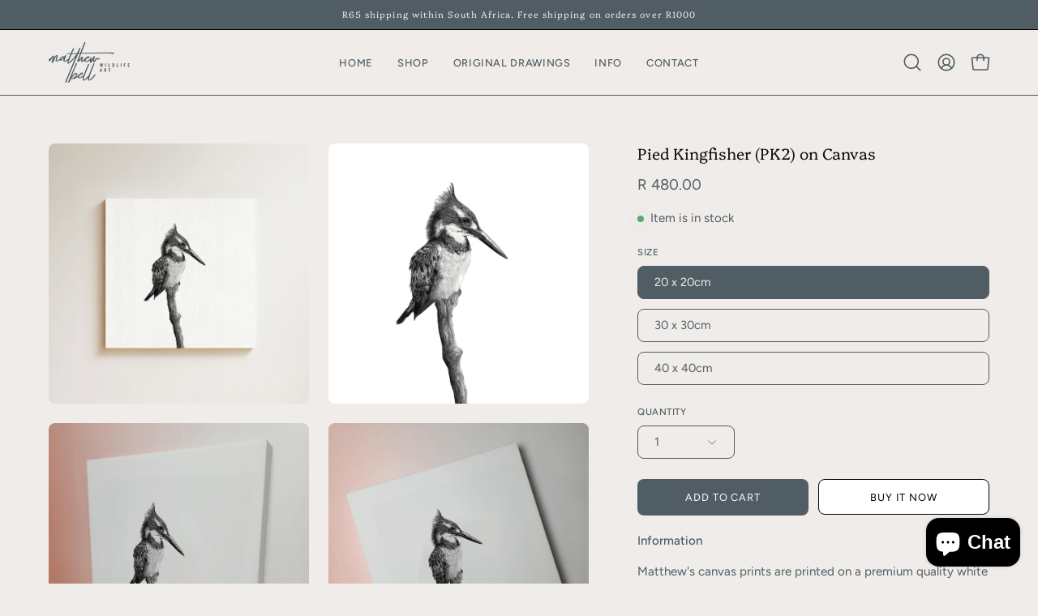

--- FILE ---
content_type: text/html; charset=utf-8
request_url: https://matthewbellart.co.za/products/pied-kingfisher-pk2-on-canvas
body_size: 33267
content:
<!doctype html>
<html class="no-js no-touch page-loading" lang="en">
<head>  <meta charset="utf-8">
  <meta http-equiv='X-UA-Compatible' content='IE=edge'>
  <meta name="viewport" content="width=device-width, height=device-height, initial-scale=1.0, minimum-scale=1.0">
  <link rel="canonical" href="https://matthewbellart.co.za/products/pied-kingfisher-pk2-on-canvas" />
  <link rel="preconnect" href="https://cdn.shopify.com" crossorigin>
  <link rel="preconnect" href="https://fonts.shopify.com" crossorigin>
  <link rel="preconnect" href="https://monorail-edge.shopifysvc.com" crossorigin>

  <link href="//matthewbellart.co.za/cdn/shop/t/38/assets/theme.css?v=61979898677997772231747756651" as="style" rel="preload">
  <link href="//matthewbellart.co.za/cdn/shop/t/38/assets/vendor.js?v=164905933048751944601723982956" as="script" rel="preload">
  <link href="//matthewbellart.co.za/cdn/shop/t/38/assets/theme.js?v=19844330558883095111723982956" as="script" rel="preload">

  <link rel="preload" as="image" href="//matthewbellart.co.za/cdn/shop/t/38/assets/loading.svg?v=91665432863842511931723982956"><style data-shopify>.no-js.page-loading .loading-overlay,
  html:not(.page-loading) .loading-overlay { opacity: 0; visibility: hidden; pointer-events: none; animation: fadeOut 1s ease; transition: visibility 0s linear 1s; }

  .loading-overlay { position: fixed; top: 0; left: 0; z-index: 99999; width: 100vw; height: 100vh; display: flex; align-items: center; justify-content: center; background: var(--COLOR-BLACK-WHITE); }</style><style data-shopify>.loader__image__holder { position: absolute; top: 0; left: 0; width: 100%; height: 100%; font-size: 0; display: none; align-items: center; justify-content: center; animation: pulse-loading 2s infinite ease-in-out; }
    .loading-image .loader__image__holder { display: flex; }
    .loader__image { max-width: 150px; height: auto; object-fit: contain; }
    .loading-image .loader__image--fallback { width: 150px; height: 150px; max-width: 150px; background: var(--loading-svg) no-repeat center center/contain; filter: invert(1); }</style><script>
    const loadingAppearance = "once";
    const loaded = sessionStorage.getItem('loaded');

    if (loadingAppearance === 'once') {
      if (loaded === null) {
        sessionStorage.setItem('loaded', true);
        document.documentElement.classList.add('loading-image');
      }
    } else {
      document.documentElement.classList.add('loading-image');
    }
  </script><link rel="shortcut icon" href="//matthewbellart.co.za/cdn/shop/files/Untitled_design_-_2025-01-03T144009.917_32x32.png?v=1735882866" type="image/png" />
  <title>Pied Kingfisher (PK2) on Canvas &ndash; Matthew Bell Wildlife Art</title><meta name="description" content="Information Matthew&#39;s canvas prints are printed on a premium quality white canvas, smoothly woven so as to show every small detail in the artwork. Each canvas print is neatly stretched onto a 2.5cm deep wooden frame which includes a solid backing board for extra rigidity and to give it that high end look. Archival inks"><link rel="preload" as="font" href="//matthewbellart.co.za/cdn/fonts/figtree/figtree_n4.3c0838aba1701047e60be6a99a1b0a40ce9b8419.woff2" type="font/woff2" crossorigin><link rel="preload" as="font" href="//matthewbellart.co.za/cdn/fonts/platypi/platypi_n3.ca2828fbaa4e8cdd776c210f4bde9eebc87cbc7d.woff2" type="font/woff2" crossorigin>

<meta property="og:site_name" content="Matthew Bell Wildlife Art">
<meta property="og:url" content="https://matthewbellart.co.za/products/pied-kingfisher-pk2-on-canvas">
<meta property="og:title" content="Pied Kingfisher (PK2) on Canvas">
<meta property="og:type" content="product">
<meta property="og:description" content="Information Matthew&#39;s canvas prints are printed on a premium quality white canvas, smoothly woven so as to show every small detail in the artwork. Each canvas print is neatly stretched onto a 2.5cm deep wooden frame which includes a solid backing board for extra rigidity and to give it that high end look. Archival inks"><meta property="og:image" content="http://matthewbellart.co.za/cdn/shop/files/PK2_b6eff9f3-e859-48d8-b25b-14f4bf4361f2.jpg?v=1761311637">
  <meta property="og:image:secure_url" content="https://matthewbellart.co.za/cdn/shop/files/PK2_b6eff9f3-e859-48d8-b25b-14f4bf4361f2.jpg?v=1761311637">
  <meta property="og:image:width" content="2100">
  <meta property="og:image:height" content="2100"><meta property="og:price:amount" content="480.00">
  <meta property="og:price:currency" content="ZAR"><meta name="twitter:card" content="summary_large_image">
<meta name="twitter:title" content="Pied Kingfisher (PK2) on Canvas">
<meta name="twitter:description" content="Information Matthew&#39;s canvas prints are printed on a premium quality white canvas, smoothly woven so as to show every small detail in the artwork. Each canvas print is neatly stretched onto a 2.5cm deep wooden frame which includes a solid backing board for extra rigidity and to give it that high end look. Archival inks"><style data-shopify>@font-face {
  font-family: Platypi;
  font-weight: 300;
  font-style: normal;
  font-display: swap;
  src: url("//matthewbellart.co.za/cdn/fonts/platypi/platypi_n3.ca2828fbaa4e8cdd776c210f4bde9eebc87cbc7d.woff2") format("woff2"),
       url("//matthewbellart.co.za/cdn/fonts/platypi/platypi_n3.e0a33bb0825d6f004d3a36a491393238de4feafa.woff") format("woff");
}

@font-face {
  font-family: Figtree;
  font-weight: 400;
  font-style: normal;
  font-display: swap;
  src: url("//matthewbellart.co.za/cdn/fonts/figtree/figtree_n4.3c0838aba1701047e60be6a99a1b0a40ce9b8419.woff2") format("woff2"),
       url("//matthewbellart.co.za/cdn/fonts/figtree/figtree_n4.c0575d1db21fc3821f17fd6617d3dee552312137.woff") format("woff");
}

@font-face {
  font-family: Alegreya;
  font-weight: 400;
  font-style: normal;
  font-display: swap;
  src: url("//matthewbellart.co.za/cdn/fonts/alegreya/alegreya_n4.9d59d35c9865f13cc7223c9847768350c0c7301a.woff2") format("woff2"),
       url("//matthewbellart.co.za/cdn/fonts/alegreya/alegreya_n4.a883043573688913d15d350b7a40349399b2ef99.woff") format("woff");
}



  @font-face {
  font-family: Platypi;
  font-weight: 400;
  font-style: normal;
  font-display: swap;
  src: url("//matthewbellart.co.za/cdn/fonts/platypi/platypi_n4.62b1c33c9b8c4a87704d4fe197104d07eb49e00d.woff2") format("woff2"),
       url("//matthewbellart.co.za/cdn/fonts/platypi/platypi_n4.c6967b9dc18e53adaded00c3a60f6c2d4d4cbe0c.woff") format("woff");
}






  @font-face {
  font-family: Platypi;
  font-weight: 400;
  font-style: normal;
  font-display: swap;
  src: url("//matthewbellart.co.za/cdn/fonts/platypi/platypi_n4.62b1c33c9b8c4a87704d4fe197104d07eb49e00d.woff2") format("woff2"),
       url("//matthewbellart.co.za/cdn/fonts/platypi/platypi_n4.c6967b9dc18e53adaded00c3a60f6c2d4d4cbe0c.woff") format("woff");
}




  @font-face {
  font-family: Figtree;
  font-weight: 300;
  font-style: normal;
  font-display: swap;
  src: url("//matthewbellart.co.za/cdn/fonts/figtree/figtree_n3.e4cc0323f8b9feb279bf6ced9d868d88ce80289f.woff2") format("woff2"),
       url("//matthewbellart.co.za/cdn/fonts/figtree/figtree_n3.db79ac3fb83d054d99bd79fccf8e8782b5cf449e.woff") format("woff");
}




  @font-face {
  font-family: Figtree;
  font-weight: 500;
  font-style: normal;
  font-display: swap;
  src: url("//matthewbellart.co.za/cdn/fonts/figtree/figtree_n5.3b6b7df38aa5986536945796e1f947445832047c.woff2") format("woff2"),
       url("//matthewbellart.co.za/cdn/fonts/figtree/figtree_n5.f26bf6dcae278b0ed902605f6605fa3338e81dab.woff") format("woff");
}




  @font-face {
  font-family: Figtree;
  font-weight: 400;
  font-style: italic;
  font-display: swap;
  src: url("//matthewbellart.co.za/cdn/fonts/figtree/figtree_i4.89f7a4275c064845c304a4cf8a4a586060656db2.woff2") format("woff2"),
       url("//matthewbellart.co.za/cdn/fonts/figtree/figtree_i4.6f955aaaafc55a22ffc1f32ecf3756859a5ad3e2.woff") format("woff");
}




  @font-face {
  font-family: Figtree;
  font-weight: 700;
  font-style: italic;
  font-display: swap;
  src: url("//matthewbellart.co.za/cdn/fonts/figtree/figtree_i7.06add7096a6f2ab742e09ec7e498115904eda1fe.woff2") format("woff2"),
       url("//matthewbellart.co.za/cdn/fonts/figtree/figtree_i7.ee584b5fcaccdbb5518c0228158941f8df81b101.woff") format("woff");
}




  @font-face {
  font-family: Alegreya;
  font-weight: 500;
  font-style: normal;
  font-display: swap;
  src: url("//matthewbellart.co.za/cdn/fonts/alegreya/alegreya_n5.c8117fcafde40aec574fccc47c714183c67f21d2.woff2") format("woff2"),
       url("//matthewbellart.co.za/cdn/fonts/alegreya/alegreya_n5.e801e4581609b8be8eafbd913614dbf5dee5e150.woff") format("woff");
}


:root {--COLOR-PRIMARY-OPPOSITE: #ffffff;
  --COLOR-PRIMARY-OPPOSITE-ALPHA-20: rgba(255, 255, 255, 0.2);
  --COLOR-PRIMARY-LIGHTEN-DARKEN-ALPHA-20: rgba(103, 119, 128, 0.2);
  --COLOR-PRIMARY-LIGHTEN-DARKEN-ALPHA-30: rgba(103, 119, 128, 0.3);

  --PRIMARY-BUTTONS-COLOR-BG: #505d64;
  --PRIMARY-BUTTONS-COLOR-TEXT: #ffffff;
  --PRIMARY-BUTTONS-COLOR-TEXT-ALPHA-10: rgba(255, 255, 255, 0.1);
  --PRIMARY-BUTTONS-COLOR-BORDER: #505d64;

  --PRIMARY-BUTTONS-COLOR-LIGHTEN-DARKEN: #677780;

  --PRIMARY-BUTTONS-COLOR-ALPHA-05: rgba(80, 93, 100, 0.05);
  --PRIMARY-BUTTONS-COLOR-ALPHA-10: rgba(80, 93, 100, 0.1);
  --PRIMARY-BUTTONS-COLOR-ALPHA-50: rgba(80, 93, 100, 0.5);--COLOR-SECONDARY-OPPOSITE: #000000;
  --COLOR-SECONDARY-OPPOSITE-ALPHA-20: rgba(0, 0, 0, 0.2);
  --COLOR-SECONDARY-LIGHTEN-DARKEN-ALPHA-20: rgba(205, 208, 187, 0.2);
  --COLOR-SECONDARY-LIGHTEN-DARKEN-ALPHA-30: rgba(205, 208, 187, 0.3);

  --SECONDARY-BUTTONS-COLOR-BG: #e3e5d9;
  --SECONDARY-BUTTONS-COLOR-TEXT: #000000;
  --SECONDARY-BUTTONS-COLOR-TEXT-ALPHA-10: rgba(0, 0, 0, 0.1);
  --SECONDARY-BUTTONS-COLOR-BORDER: #e3e5d9;

  --SECONDARY-BUTTONS-COLOR-ALPHA-05: rgba(227, 229, 217, 0.05);
  --SECONDARY-BUTTONS-COLOR-ALPHA-10: rgba(227, 229, 217, 0.1);
  --SECONDARY-BUTTONS-COLOR-ALPHA-50: rgba(227, 229, 217, 0.5);--OUTLINE-BUTTONS-PRIMARY-BG: transparent;
  --OUTLINE-BUTTONS-PRIMARY-TEXT: #505d64;
  --OUTLINE-BUTTONS-PRIMARY-TEXT-ALPHA-10: rgba(80, 93, 100, 0.1);
  --OUTLINE-BUTTONS-PRIMARY-BORDER: #505d64;
  --OUTLINE-BUTTONS-PRIMARY-BG-HOVER: rgba(103, 119, 128, 0.2);

  --OUTLINE-BUTTONS-SECONDARY-BG: transparent;
  --OUTLINE-BUTTONS-SECONDARY-TEXT: #e3e5d9;
  --OUTLINE-BUTTONS-SECONDARY-TEXT-ALPHA-10: rgba(227, 229, 217, 0.1);
  --OUTLINE-BUTTONS-SECONDARY-BORDER: #e3e5d9;
  --OUTLINE-BUTTONS-SECONDARY-BG-HOVER: rgba(205, 208, 187, 0.2);

  --OUTLINE-BUTTONS-WHITE-BG: transparent;
  --OUTLINE-BUTTONS-WHITE-TEXT: #ffffff;
  --OUTLINE-BUTTONS-WHITE-TEXT-ALPHA-10: rgba(255, 255, 255, 0.1);
  --OUTLINE-BUTTONS-WHITE-BORDER: #ffffff;

  --OUTLINE-BUTTONS-BLACK-BG: transparent;
  --OUTLINE-BUTTONS-BLACK-TEXT: #000000;
  --OUTLINE-BUTTONS-BLACK-TEXT-ALPHA-10: rgba(0, 0, 0, 0.1);
  --OUTLINE-BUTTONS-BLACK-BORDER: #000000;--OUTLINE-SOLID-BUTTONS-PRIMARY-BG: #505d64;
  --OUTLINE-SOLID-BUTTONS-PRIMARY-TEXT: #ffffff;
  --OUTLINE-SOLID-BUTTONS-PRIMARY-TEXT-ALPHA-10: rgba(255, 255, 255, 0.1);
  --OUTLINE-SOLID-BUTTONS-PRIMARY-BORDER: #ffffff;
  --OUTLINE-SOLID-BUTTONS-PRIMARY-BG-HOVER: rgba(255, 255, 255, 0.2);

  --OUTLINE-SOLID-BUTTONS-SECONDARY-BG: #e3e5d9;
  --OUTLINE-SOLID-BUTTONS-SECONDARY-TEXT: #000000;
  --OUTLINE-SOLID-BUTTONS-SECONDARY-TEXT-ALPHA-10: rgba(0, 0, 0, 0.1);
  --OUTLINE-SOLID-BUTTONS-SECONDARY-BORDER: #000000;
  --OUTLINE-SOLID-BUTTONS-SECONDARY-BG-HOVER: rgba(0, 0, 0, 0.2);

  --OUTLINE-SOLID-BUTTONS-WHITE-BG: #ffffff;
  --OUTLINE-SOLID-BUTTONS-WHITE-TEXT: #000000;
  --OUTLINE-SOLID-BUTTONS-WHITE-TEXT-ALPHA-10: rgba(0, 0, 0, 0.1);
  --OUTLINE-SOLID-BUTTONS-WHITE-BORDER: #000000;

  --OUTLINE-SOLID-BUTTONS-BLACK-BG: #000000;
  --OUTLINE-SOLID-BUTTONS-BLACK-TEXT: #ffffff;
  --OUTLINE-SOLID-BUTTONS-BLACK-TEXT-ALPHA-10: rgba(255, 255, 255, 0.1);
  --OUTLINE-SOLID-BUTTONS-BLACK-BORDER: #ffffff;--COLOR-HEADING: #0b0b0b;
  --COLOR-TEXT: #505d64;
  --COLOR-TEXT-DARKEN: #23282b;
  --COLOR-TEXT-LIGHTEN: #80919a;
  --COLOR-TEXT-ALPHA-5: rgba(80, 93, 100, 0.05);
  --COLOR-TEXT-ALPHA-8: rgba(80, 93, 100, 0.08);
  --COLOR-TEXT-ALPHA-10: rgba(80, 93, 100, 0.1);
  --COLOR-TEXT-ALPHA-15: rgba(80, 93, 100, 0.15);
  --COLOR-TEXT-ALPHA-20: rgba(80, 93, 100, 0.2);
  --COLOR-TEXT-ALPHA-25: rgba(80, 93, 100, 0.25);
  --COLOR-TEXT-ALPHA-50: rgba(80, 93, 100, 0.5);
  --COLOR-TEXT-ALPHA-60: rgba(80, 93, 100, 0.6);
  --COLOR-TEXT-ALPHA-85: rgba(80, 93, 100, 0.85);

  --COLOR-BG: #efece9;
  --COLOR-BG-ALPHA-25: rgba(239, 236, 233, 0.25);
  --COLOR-BG-ALPHA-35: rgba(239, 236, 233, 0.35);
  --COLOR-BG-ALPHA-60: rgba(239, 236, 233, 0.6);
  --COLOR-BG-ALPHA-65: rgba(239, 236, 233, 0.65);
  --COLOR-BG-ALPHA-85: rgba(239, 236, 233, 0.85);
  --COLOR-BG-DARKEN: #dad3cb;
  --COLOR-BG-LIGHTEN-DARKEN: #dad3cb;
  --COLOR-BG-LIGHTEN-DARKEN-SHIMMER-BG: #ebe7e3;
  --COLOR-BG-LIGHTEN-DARKEN-SHIMMER-EFFECT: #e6e2dd;
  --COLOR-BG-LIGHTEN-DARKEN-SHIMMER-ENHANCEMENT: #000000;
  --COLOR-BG-LIGHTEN-DARKEN-FOREGROUND: #e9e4e0;
  --COLOR-BG-LIGHTEN-DARKEN-HIGHLIGHT: #ffffff;
  --COLOR-BG-LIGHTEN-DARKEN-SEARCH-LOADER: #c4b9ae;
  --COLOR-BG-LIGHTEN-DARKEN-SEARCH-LOADER-LINE: #dad3cb;
  --COLOR-BG-LIGHTEN-DARKEN-2: #c5baad;
  --COLOR-BG-LIGHTEN-DARKEN-3: #baad9e;
  --COLOR-BG-LIGHTEN-DARKEN-4: #b0a18f;
  --COLOR-BG-LIGHTEN-DARKEN-5: #a59481;
  --COLOR-BG-LIGHTEN-DARKEN-6: #9a8772;
  --COLOR-BG-LIGHTEN-DARKEN-CONTRAST: #afa090;
  --COLOR-BG-LIGHTEN-DARKEN-CONTRAST-2: #a49382;
  --COLOR-BG-LIGHTEN-DARKEN-CONTRAST-3: #998673;
  --COLOR-BG-LIGHTEN-DARKEN-CONTRAST-4: #8c7966;
  --COLOR-BG-LIGHTEN-DARKEN-CONTRAST-5: #7e6d5b;
  --COLOR-BG-LIGHTEN-DARKEN-CONTRAST-6: #6f6051;

  --COLOR-BG-SECONDARY: #ffffff;
  --COLOR-BG-SECONDARY-LIGHTEN-DARKEN: #e6e6e6;
  --COLOR-BG-SECONDARY-LIGHTEN-DARKEN-CONTRAST: #808080;

  --COLOR-INPUT-BG: #efece9;

  --COLOR-ACCENT: #efece9;
  --COLOR-ACCENT-TEXT: #000;

  --COLOR-BORDER: #505d64;
  --COLOR-BORDER-ALPHA-15: rgba(80, 93, 100, 0.15);
  --COLOR-BORDER-ALPHA-30: rgba(80, 93, 100, 0.3);
  --COLOR-BORDER-ALPHA-50: rgba(80, 93, 100, 0.5);
  --COLOR-BORDER-ALPHA-65: rgba(80, 93, 100, 0.65);
  --COLOR-BORDER-LIGHTEN-DARKEN: #9da9b0;
  --COLOR-BORDER-HAIRLINE: #e9e4e0;

  --COLOR-SALE-BG: #d02e2e;
  --COLOR-SALE-TEXT: #ffffff;
  --COLOR-CUSTOM-BG: #ffffff;
  --COLOR-CUSTOM-TEXT: #000000;
  --COLOR-SOLD-BG: #0b0b0b;
  --COLOR-SOLD-TEXT: #d3d3d3;
  --COLOR-SAVING-BG: #d02e2e;
  --COLOR-SAVING-TEXT: #ffffff;

  --COLOR-WHITE-BLACK: fff;
  --COLOR-BLACK-WHITE: #000;
  --COLOR-BLACK-WHITE-ALPHA-25: rgba(0, 0, 0, 0.25);
  --COLOR-BLACK-WHITE-ALPHA-34: rgba(0, 0, 0, 0.34);
  --COLOR-BG-OVERLAY: rgba(255, 255, 255, 0.5);--COLOR-DISABLED-GREY: rgba(80, 93, 100, 0.05);
  --COLOR-DISABLED-GREY-DARKEN: rgba(80, 93, 100, 0.45);
  --COLOR-ERROR: #D02E2E;
  --COLOR-ERROR-BG: #f3cbcb;
  --COLOR-SUCCESS: #56AD6A;
  --COLOR-SUCCESS-BG: #ECFEF0;
  --COLOR-WARN: #ECBD5E;
  --COLOR-TRANSPARENT: rgba(255, 255, 255, 0);

  --COLOR-WHITE: #ffffff;
  --COLOR-WHITE-DARKEN: #f2f2f2;
  --COLOR-WHITE-ALPHA-10: rgba(255, 255, 255, 0.1);
  --COLOR-WHITE-ALPHA-20: rgba(255, 255, 255, 0.2);
  --COLOR-WHITE-ALPHA-25: rgba(255, 255, 255, 0.25);
  --COLOR-WHITE-ALPHA-50: rgba(255, 255, 255, 0.5);
  --COLOR-WHITE-ALPHA-60: rgba(255, 255, 255, 0.6);
  --COLOR-BLACK: #000000;
  --COLOR-BLACK-LIGHTEN: #1a1a1a;
  --COLOR-BLACK-ALPHA-10: rgba(0, 0, 0, 0.1);
  --COLOR-BLACK-ALPHA-20: rgba(0, 0, 0, 0.2);
  --COLOR-BLACK-ALPHA-25: rgba(0, 0, 0, 0.25);
  --COLOR-BLACK-ALPHA-50: rgba(0, 0, 0, 0.5);
  --COLOR-BLACK-ALPHA-60: rgba(0, 0, 0, 0.6);--FONT-STACK-BODY: Figtree, sans-serif;
  --FONT-STYLE-BODY: normal;
  --FONT-STYLE-BODY-ITALIC: italic;
  --FONT-ADJUST-BODY: 1.05;

  --FONT-WEIGHT-BODY: 400;
  --FONT-WEIGHT-BODY-LIGHT: 300;
  --FONT-WEIGHT-BODY-MEDIUM: 700;
  --FONT-WEIGHT-BODY-BOLD: 500;

  --FONT-STACK-HEADING: Platypi, serif;
  --FONT-STYLE-HEADING: normal;
  --FONT-STYLE-HEADING-ITALIC: italic;
  --FONT-ADJUST-HEADING: 0.6;

  --FONT-WEIGHT-HEADING: 300;
  --FONT-WEIGHT-HEADING-LIGHT: 300;
  --FONT-WEIGHT-HEADING-MEDIUM: 400;
  --FONT-WEIGHT-HEADING-BOLD: 400;

  --FONT-STACK-NAV: Figtree, sans-serif;
  --FONT-STYLE-NAV: normal;
  --FONT-STYLE-NAV-ITALIC: italic;
  --FONT-ADJUST-NAV: 0.9;
  --FONT-ADJUST-NAV-TOP-LEVEL: 0.8;

  --FONT-WEIGHT-NAV: 400;
  --FONT-WEIGHT-NAV-LIGHT: 300;
  --FONT-WEIGHT-NAV-MEDIUM: 700;
  --FONT-WEIGHT-NAV-BOLD: 500;

  --FONT-ADJUST-PRODUCT-GRID: 0.95;

  --FONT-STACK-BUTTON: Figtree, sans-serif;
  --FONT-STYLE-BUTTON: normal;
  --FONT-STYLE-BUTTON-ITALIC: italic;
  --FONT-ADJUST-BUTTON: 0.8;

  --FONT-WEIGHT-BUTTON: 400;
  --FONT-WEIGHT-BUTTON-MEDIUM: 700;
  --FONT-WEIGHT-BUTTON-BOLD: 500;

  --FONT-STACK-SUBHEADING: Alegreya, serif;
  --FONT-STYLE-SUBHEADING: normal;
  --FONT-ADJUST-SUBHEADING: 0.75;

  --FONT-WEIGHT-SUBHEADING: 400;
  --FONT-WEIGHT-SUBHEADING-BOLD: 500;

  --FONT-STACK-LABEL: Figtree, sans-serif;
  --FONT-STYLE-LABEL: normal;
  --FONT-ADJUST-LABEL: 0.65;

  --FONT-WEIGHT-LABEL: 500;

  --LETTER-SPACING-NAV: 0.05em;
  --LETTER-SPACING-SUBHEADING: 0.1em;
  --LETTER-SPACING-BUTTON: 0.075em;
  --LETTER-SPACING-LABEL: 0.05em;

  --BUTTON-TEXT-CAPS: uppercase;
  --HEADING-TEXT-CAPS: none;
  --SUBHEADING-TEXT-CAPS: uppercase;
  --LABEL-TEXT-CAPS: uppercase;--FONT-SIZE-INPUT: 1.05rem;--RADIUS: 8px;
  --RADIUS-SMALL: 8px;
  --RADIUS-TINY: 8px;
  --RADIUS-BADGE: 3px;
  --RADIUS-CHECKBOX: 4px;
  --RADIUS-TEXTAREA: 8px;--PRODUCT-MEDIA-PADDING-TOP: 100%;--BORDER-WIDTH: 1px;--STROKE-WIDTH: 12px;--SITE-WIDTH: 1440px;
  --SITE-WIDTH-NARROW: 840px;--COLOR-UPSELLS-BG: #fff7f2;
  --COLOR-UPSELLS-TEXT: #0B0B0B;
  --COLOR-UPSELLS-TEXT-LIGHTEN: #3e3e3e;
  --COLOR-UPSELLS-DISABLED-GREY-DARKEN: rgba(11, 11, 11, 0.45);
  --UPSELLS-HEIGHT: 100px;
  --UPSELLS-IMAGE-WIDTH: 30%;--ICON-ARROW-RIGHT: url( "//matthewbellart.co.za/cdn/shop/t/38/assets/icon-chevron-right.svg?v=115618353204357621731723982955" );--loading-svg: url( "//matthewbellart.co.za/cdn/shop/t/38/assets/loading.svg?v=91665432863842511931723982956" );
  --icon-check: url( "//matthewbellart.co.za/cdn/shop/t/38/assets/icon-check.svg?v=175316081881880408121723982955" );
  --icon-check-swatch: url( "//matthewbellart.co.za/cdn/shop/t/38/assets/icon-check-swatch.svg?v=131897745589030387781723982955" );
  --icon-zoom-in: url( "//matthewbellart.co.za/cdn/shop/t/38/assets/icon-zoom-in.svg?v=157433013461716915331723982955" );
  --icon-zoom-out: url( "//matthewbellart.co.za/cdn/shop/t/38/assets/icon-zoom-out.svg?v=164909107869959372931723982955" );--collection-sticky-bar-height: 0px;
  --collection-image-padding-top: 60%;

  --drawer-width: 400px;
  --drawer-transition: transform 0.4s cubic-bezier(0.46, 0.01, 0.32, 1);--gutter: 60px;
  --gutter-mobile: 20px;
  --grid-gutter: 20px;
  --grid-gutter-mobile: 35px;--inner: 20px;
  --inner-tablet: 18px;
  --inner-mobile: 16px;--grid: repeat(4, minmax(0, 1fr));
  --grid-tablet: repeat(3, minmax(0, 1fr));
  --grid-mobile: repeat(2, minmax(0, 1fr));
  --megamenu-grid: repeat(4, minmax(0, 1fr));
  --grid-row: 1 / span 4;--scrollbar-width: 0px;--overlay: #000;
  --overlay-opacity: 1;--swatch-width: 38px;
  --swatch-height: 26px;
  --swatch-size: 32px;
  --swatch-size-mobile: 30px;

  
  --move-offset: 20px;

  
  --autoplay-speed: 2200ms;

  

    --filter-bg: none;
    --product-filter-bg: none;}</style><link href="//matthewbellart.co.za/cdn/shop/t/38/assets/theme.css?v=61979898677997772231747756651" rel="stylesheet" type="text/css" media="all" /><script type="text/javascript">
    if (window.MSInputMethodContext && document.documentMode) {
      var scripts = document.getElementsByTagName('script')[0];
      var polyfill = document.createElement("script");
      polyfill.defer = true;
      polyfill.src = "//matthewbellart.co.za/cdn/shop/t/38/assets/ie11.js?v=164037955086922138091723982956";

      scripts.parentNode.insertBefore(polyfill, scripts);

      document.documentElement.classList.add('ie11');
    } else {
      document.documentElement.className = document.documentElement.className.replace('no-js', 'js');
    }

    let root = '/';
    if (root[root.length - 1] !== '/') {
      root = `${root}/`;
    }

    window.theme = {
      routes: {
        root: root,
        cart_url: "\/cart",
        cart_add_url: "\/cart\/add",
        cart_change_url: "\/cart\/change",
        shop_url: "https:\/\/matthewbellart.co.za",
        searchUrl: '/search',
        predictiveSearchUrl: '/search/suggest',
        product_recommendations_url: "\/recommendations\/products"
      },
      assets: {
        photoswipe: '//matthewbellart.co.za/cdn/shop/t/38/assets/photoswipe.js?v=162613001030112971491723982956',
        smoothscroll: '//matthewbellart.co.za/cdn/shop/t/38/assets/smoothscroll.js?v=37906625415260927261723982956',
        no_image: "//matthewbellart.co.za/cdn/shopifycloud/storefront/assets/no-image-2048-a2addb12_1024x.gif",
        swatches: '//matthewbellart.co.za/cdn/shop/t/38/assets/swatches.json?v=108341084980828767351723982956',
        base: "//matthewbellart.co.za/cdn/shop/t/38/assets/"
      },
      strings: {
        add_to_cart: "Add to Cart",
        cart_acceptance_error: "You must accept our terms and conditions.",
        cart_empty: "Your cart is currently empty.",
        cart_price: "Price",
        cart_quantity: "Quantity",
        cart_items_one: "{{ count }} item",
        cart_items_many: "{{ count }} items",
        cart_title: "Cart",
        cart_total: "Total",
        continue_shopping: "Continue Shopping",
        free: "Free",
        limit_error: "Sorry, looks like we don\u0026#39;t have enough of this product.",
        preorder: "Pre-Order",
        remove: "Remove",
        sale_badge_text: "Sale",
        saving_badge: "Save {{ discount }}",
        saving_up_to_badge: "Save up to {{ discount }}",
        sold_out: "Sold Out",
        subscription: "Subscription",
        unavailable: "Unavailable",
        unit_price_label: "Unit price",
        unit_price_separator: "per",
        zero_qty_error: "Quantity must be greater than 0.",
        delete_confirm: "Are you sure you wish to delete this address?",
        newsletter_product_availability: "Notify Me When It’s Available"
      },
      icons: {
        plus: '<svg aria-hidden="true" focusable="false" role="presentation" class="icon icon-toggle-plus" viewBox="0 0 192 192"><path d="M30 96h132M96 30v132" stroke="currentColor" stroke-linecap="round" stroke-linejoin="round"/></svg>',
        minus: '<svg aria-hidden="true" focusable="false" role="presentation" class="icon icon-toggle-minus" viewBox="0 0 192 192"><path d="M30 96h132" stroke="currentColor" stroke-linecap="round" stroke-linejoin="round"/></svg>',
        close: '<svg aria-hidden="true" focusable="false" role="presentation" class="icon icon-close" viewBox="0 0 192 192"><path d="M150 42 42 150M150 150 42 42" stroke="currentColor" stroke-linecap="round" stroke-linejoin="round"/></svg>'
      },
      settings: {
        animationsEnabled: false,
        cartType: "drawer",
        enableAcceptTerms: false,
        enableInfinityScroll: true,
        enablePaymentButton: false,
        gridImageSize: "contain",
        gridImageAspectRatio: 1,
        mobileMenuBehaviour: "link",
        productGridHover: "image",
        savingBadgeType: "percentage",
        showSaleBadge: true,
        showSoldBadge: true,
        showSavingBadge: true,
        quickBuy: "quick_buy",
        suggestArticles: false,
        suggestCollections: true,
        suggestProducts: true,
        suggestPages: false,
        suggestionsResultsLimit: 5,
        currency_code_enable: false,
        hideInventoryCount: true,
        colorSwatchesType: "theme"
      },
      sizes: {
        mobile: 480,
        small: 768,
        large: 1024,
        widescreen: 1440
      },
      moneyFormat: "\u003cspan class=money\u003eR {{amount}}\u003c\/span\u003e",
      moneyWithCurrencyFormat: "\u003cspan class=money\u003eR {{amount}} ZAR\u003c\/span\u003e",
      subtotal: 0,
      info: {
        name: 'Palo Alto'
      },
      version: '5.8.0'
    };
    window.PaloAlto = window.PaloAlto || {};
    window.slate = window.slate || {};
    window.isHeaderTransparent = false;
    window.stickyHeaderHeight = 60;
    window.lastWindowWidth = window.innerWidth || document.documentElement.clientWidth;
  </script><script src="//matthewbellart.co.za/cdn/shop/t/38/assets/vendor.js?v=164905933048751944601723982956" defer="defer"></script>
  <script src="//matthewbellart.co.za/cdn/shop/t/38/assets/theme.js?v=19844330558883095111723982956" defer="defer"></script><script>window.performance && window.performance.mark && window.performance.mark('shopify.content_for_header.start');</script><meta name="facebook-domain-verification" content="wzth83conw7elwvwusu7qmr13v6g0t">
<meta id="shopify-digital-wallet" name="shopify-digital-wallet" content="/9460383840/digital_wallets/dialog">
<link rel="alternate" type="application/json+oembed" href="https://matthewbellart.co.za/products/pied-kingfisher-pk2-on-canvas.oembed">
<script async="async" src="/checkouts/internal/preloads.js?locale=en-ZA"></script>
<script id="shopify-features" type="application/json">{"accessToken":"ec4cd0a6197e1fc84b4844dddaa59ad5","betas":["rich-media-storefront-analytics"],"domain":"matthewbellart.co.za","predictiveSearch":true,"shopId":9460383840,"locale":"en"}</script>
<script>var Shopify = Shopify || {};
Shopify.shop = "matt-bell-art.myshopify.com";
Shopify.locale = "en";
Shopify.currency = {"active":"ZAR","rate":"1.0"};
Shopify.country = "ZA";
Shopify.theme = {"name":"Palo Alto","id":145740890276,"schema_name":"Palo Alto","schema_version":"5.8.0","theme_store_id":777,"role":"main"};
Shopify.theme.handle = "null";
Shopify.theme.style = {"id":null,"handle":null};
Shopify.cdnHost = "matthewbellart.co.za/cdn";
Shopify.routes = Shopify.routes || {};
Shopify.routes.root = "/";</script>
<script type="module">!function(o){(o.Shopify=o.Shopify||{}).modules=!0}(window);</script>
<script>!function(o){function n(){var o=[];function n(){o.push(Array.prototype.slice.apply(arguments))}return n.q=o,n}var t=o.Shopify=o.Shopify||{};t.loadFeatures=n(),t.autoloadFeatures=n()}(window);</script>
<script id="shop-js-analytics" type="application/json">{"pageType":"product"}</script>
<script defer="defer" async type="module" src="//matthewbellart.co.za/cdn/shopifycloud/shop-js/modules/v2/client.init-shop-cart-sync_C5BV16lS.en.esm.js"></script>
<script defer="defer" async type="module" src="//matthewbellart.co.za/cdn/shopifycloud/shop-js/modules/v2/chunk.common_CygWptCX.esm.js"></script>
<script type="module">
  await import("//matthewbellart.co.za/cdn/shopifycloud/shop-js/modules/v2/client.init-shop-cart-sync_C5BV16lS.en.esm.js");
await import("//matthewbellart.co.za/cdn/shopifycloud/shop-js/modules/v2/chunk.common_CygWptCX.esm.js");

  window.Shopify.SignInWithShop?.initShopCartSync?.({"fedCMEnabled":true,"windoidEnabled":true});

</script>
<script>(function() {
  var isLoaded = false;
  function asyncLoad() {
    if (isLoaded) return;
    isLoaded = true;
    var urls = ["https:\/\/chimpstatic.com\/mcjs-connected\/js\/users\/2bdb404ece8964f1453337500\/0c1d8bcc6a0e63408f4ab797e.js?shop=matt-bell-art.myshopify.com","https:\/\/d18eg7dreypte5.cloudfront.net\/browse-abandonment\/smsbump_timer.js?shop=matt-bell-art.myshopify.com"];
    for (var i = 0; i < urls.length; i++) {
      var s = document.createElement('script');
      s.type = 'text/javascript';
      s.async = true;
      s.src = urls[i];
      var x = document.getElementsByTagName('script')[0];
      x.parentNode.insertBefore(s, x);
    }
  };
  if(window.attachEvent) {
    window.attachEvent('onload', asyncLoad);
  } else {
    window.addEventListener('load', asyncLoad, false);
  }
})();</script>
<script id="__st">var __st={"a":9460383840,"offset":7200,"reqid":"6accd694-89cd-46fd-b0b4-bb5a9b06d3b2-1768637702","pageurl":"matthewbellart.co.za\/products\/pied-kingfisher-pk2-on-canvas","u":"3a5d6794029a","p":"product","rtyp":"product","rid":8392769700004};</script>
<script>window.ShopifyPaypalV4VisibilityTracking = true;</script>
<script id="captcha-bootstrap">!function(){'use strict';const t='contact',e='account',n='new_comment',o=[[t,t],['blogs',n],['comments',n],[t,'customer']],c=[[e,'customer_login'],[e,'guest_login'],[e,'recover_customer_password'],[e,'create_customer']],r=t=>t.map((([t,e])=>`form[action*='/${t}']:not([data-nocaptcha='true']) input[name='form_type'][value='${e}']`)).join(','),a=t=>()=>t?[...document.querySelectorAll(t)].map((t=>t.form)):[];function s(){const t=[...o],e=r(t);return a(e)}const i='password',u='form_key',d=['recaptcha-v3-token','g-recaptcha-response','h-captcha-response',i],f=()=>{try{return window.sessionStorage}catch{return}},m='__shopify_v',_=t=>t.elements[u];function p(t,e,n=!1){try{const o=window.sessionStorage,c=JSON.parse(o.getItem(e)),{data:r}=function(t){const{data:e,action:n}=t;return t[m]||n?{data:e,action:n}:{data:t,action:n}}(c);for(const[e,n]of Object.entries(r))t.elements[e]&&(t.elements[e].value=n);n&&o.removeItem(e)}catch(o){console.error('form repopulation failed',{error:o})}}const l='form_type',E='cptcha';function T(t){t.dataset[E]=!0}const w=window,h=w.document,L='Shopify',v='ce_forms',y='captcha';let A=!1;((t,e)=>{const n=(g='f06e6c50-85a8-45c8-87d0-21a2b65856fe',I='https://cdn.shopify.com/shopifycloud/storefront-forms-hcaptcha/ce_storefront_forms_captcha_hcaptcha.v1.5.2.iife.js',D={infoText:'Protected by hCaptcha',privacyText:'Privacy',termsText:'Terms'},(t,e,n)=>{const o=w[L][v],c=o.bindForm;if(c)return c(t,g,e,D).then(n);var r;o.q.push([[t,g,e,D],n]),r=I,A||(h.body.append(Object.assign(h.createElement('script'),{id:'captcha-provider',async:!0,src:r})),A=!0)});var g,I,D;w[L]=w[L]||{},w[L][v]=w[L][v]||{},w[L][v].q=[],w[L][y]=w[L][y]||{},w[L][y].protect=function(t,e){n(t,void 0,e),T(t)},Object.freeze(w[L][y]),function(t,e,n,w,h,L){const[v,y,A,g]=function(t,e,n){const i=e?o:[],u=t?c:[],d=[...i,...u],f=r(d),m=r(i),_=r(d.filter((([t,e])=>n.includes(e))));return[a(f),a(m),a(_),s()]}(w,h,L),I=t=>{const e=t.target;return e instanceof HTMLFormElement?e:e&&e.form},D=t=>v().includes(t);t.addEventListener('submit',(t=>{const e=I(t);if(!e)return;const n=D(e)&&!e.dataset.hcaptchaBound&&!e.dataset.recaptchaBound,o=_(e),c=g().includes(e)&&(!o||!o.value);(n||c)&&t.preventDefault(),c&&!n&&(function(t){try{if(!f())return;!function(t){const e=f();if(!e)return;const n=_(t);if(!n)return;const o=n.value;o&&e.removeItem(o)}(t);const e=Array.from(Array(32),(()=>Math.random().toString(36)[2])).join('');!function(t,e){_(t)||t.append(Object.assign(document.createElement('input'),{type:'hidden',name:u})),t.elements[u].value=e}(t,e),function(t,e){const n=f();if(!n)return;const o=[...t.querySelectorAll(`input[type='${i}']`)].map((({name:t})=>t)),c=[...d,...o],r={};for(const[a,s]of new FormData(t).entries())c.includes(a)||(r[a]=s);n.setItem(e,JSON.stringify({[m]:1,action:t.action,data:r}))}(t,e)}catch(e){console.error('failed to persist form',e)}}(e),e.submit())}));const S=(t,e)=>{t&&!t.dataset[E]&&(n(t,e.some((e=>e===t))),T(t))};for(const o of['focusin','change'])t.addEventListener(o,(t=>{const e=I(t);D(e)&&S(e,y())}));const B=e.get('form_key'),M=e.get(l),P=B&&M;t.addEventListener('DOMContentLoaded',(()=>{const t=y();if(P)for(const e of t)e.elements[l].value===M&&p(e,B);[...new Set([...A(),...v().filter((t=>'true'===t.dataset.shopifyCaptcha))])].forEach((e=>S(e,t)))}))}(h,new URLSearchParams(w.location.search),n,t,e,['guest_login'])})(!0,!0)}();</script>
<script integrity="sha256-4kQ18oKyAcykRKYeNunJcIwy7WH5gtpwJnB7kiuLZ1E=" data-source-attribution="shopify.loadfeatures" defer="defer" src="//matthewbellart.co.za/cdn/shopifycloud/storefront/assets/storefront/load_feature-a0a9edcb.js" crossorigin="anonymous"></script>
<script data-source-attribution="shopify.dynamic_checkout.dynamic.init">var Shopify=Shopify||{};Shopify.PaymentButton=Shopify.PaymentButton||{isStorefrontPortableWallets:!0,init:function(){window.Shopify.PaymentButton.init=function(){};var t=document.createElement("script");t.src="https://matthewbellart.co.za/cdn/shopifycloud/portable-wallets/latest/portable-wallets.en.js",t.type="module",document.head.appendChild(t)}};
</script>
<script data-source-attribution="shopify.dynamic_checkout.buyer_consent">
  function portableWalletsHideBuyerConsent(e){var t=document.getElementById("shopify-buyer-consent"),n=document.getElementById("shopify-subscription-policy-button");t&&n&&(t.classList.add("hidden"),t.setAttribute("aria-hidden","true"),n.removeEventListener("click",e))}function portableWalletsShowBuyerConsent(e){var t=document.getElementById("shopify-buyer-consent"),n=document.getElementById("shopify-subscription-policy-button");t&&n&&(t.classList.remove("hidden"),t.removeAttribute("aria-hidden"),n.addEventListener("click",e))}window.Shopify?.PaymentButton&&(window.Shopify.PaymentButton.hideBuyerConsent=portableWalletsHideBuyerConsent,window.Shopify.PaymentButton.showBuyerConsent=portableWalletsShowBuyerConsent);
</script>
<script>
  function portableWalletsCleanup(e){e&&e.src&&console.error("Failed to load portable wallets script "+e.src);var t=document.querySelectorAll("shopify-accelerated-checkout .shopify-payment-button__skeleton, shopify-accelerated-checkout-cart .wallet-cart-button__skeleton"),e=document.getElementById("shopify-buyer-consent");for(let e=0;e<t.length;e++)t[e].remove();e&&e.remove()}function portableWalletsNotLoadedAsModule(e){e instanceof ErrorEvent&&"string"==typeof e.message&&e.message.includes("import.meta")&&"string"==typeof e.filename&&e.filename.includes("portable-wallets")&&(window.removeEventListener("error",portableWalletsNotLoadedAsModule),window.Shopify.PaymentButton.failedToLoad=e,"loading"===document.readyState?document.addEventListener("DOMContentLoaded",window.Shopify.PaymentButton.init):window.Shopify.PaymentButton.init())}window.addEventListener("error",portableWalletsNotLoadedAsModule);
</script>

<script type="module" src="https://matthewbellart.co.za/cdn/shopifycloud/portable-wallets/latest/portable-wallets.en.js" onError="portableWalletsCleanup(this)" crossorigin="anonymous"></script>
<script nomodule>
  document.addEventListener("DOMContentLoaded", portableWalletsCleanup);
</script>

<link id="shopify-accelerated-checkout-styles" rel="stylesheet" media="screen" href="https://matthewbellart.co.za/cdn/shopifycloud/portable-wallets/latest/accelerated-checkout-backwards-compat.css" crossorigin="anonymous">
<style id="shopify-accelerated-checkout-cart">
        #shopify-buyer-consent {
  margin-top: 1em;
  display: inline-block;
  width: 100%;
}

#shopify-buyer-consent.hidden {
  display: none;
}

#shopify-subscription-policy-button {
  background: none;
  border: none;
  padding: 0;
  text-decoration: underline;
  font-size: inherit;
  cursor: pointer;
}

#shopify-subscription-policy-button::before {
  box-shadow: none;
}

      </style>

<script>window.performance && window.performance.mark && window.performance.mark('shopify.content_for_header.end');</script>
<script src="https://cdn.shopify.com/extensions/7bc9bb47-adfa-4267-963e-cadee5096caf/inbox-1252/assets/inbox-chat-loader.js" type="text/javascript" defer="defer"></script>
<link href="https://monorail-edge.shopifysvc.com" rel="dns-prefetch">
<script>(function(){if ("sendBeacon" in navigator && "performance" in window) {try {var session_token_from_headers = performance.getEntriesByType('navigation')[0].serverTiming.find(x => x.name == '_s').description;} catch {var session_token_from_headers = undefined;}var session_cookie_matches = document.cookie.match(/_shopify_s=([^;]*)/);var session_token_from_cookie = session_cookie_matches && session_cookie_matches.length === 2 ? session_cookie_matches[1] : "";var session_token = session_token_from_headers || session_token_from_cookie || "";function handle_abandonment_event(e) {var entries = performance.getEntries().filter(function(entry) {return /monorail-edge.shopifysvc.com/.test(entry.name);});if (!window.abandonment_tracked && entries.length === 0) {window.abandonment_tracked = true;var currentMs = Date.now();var navigation_start = performance.timing.navigationStart;var payload = {shop_id: 9460383840,url: window.location.href,navigation_start,duration: currentMs - navigation_start,session_token,page_type: "product"};window.navigator.sendBeacon("https://monorail-edge.shopifysvc.com/v1/produce", JSON.stringify({schema_id: "online_store_buyer_site_abandonment/1.1",payload: payload,metadata: {event_created_at_ms: currentMs,event_sent_at_ms: currentMs}}));}}window.addEventListener('pagehide', handle_abandonment_event);}}());</script>
<script id="web-pixels-manager-setup">(function e(e,d,r,n,o){if(void 0===o&&(o={}),!Boolean(null===(a=null===(i=window.Shopify)||void 0===i?void 0:i.analytics)||void 0===a?void 0:a.replayQueue)){var i,a;window.Shopify=window.Shopify||{};var t=window.Shopify;t.analytics=t.analytics||{};var s=t.analytics;s.replayQueue=[],s.publish=function(e,d,r){return s.replayQueue.push([e,d,r]),!0};try{self.performance.mark("wpm:start")}catch(e){}var l=function(){var e={modern:/Edge?\/(1{2}[4-9]|1[2-9]\d|[2-9]\d{2}|\d{4,})\.\d+(\.\d+|)|Firefox\/(1{2}[4-9]|1[2-9]\d|[2-9]\d{2}|\d{4,})\.\d+(\.\d+|)|Chrom(ium|e)\/(9{2}|\d{3,})\.\d+(\.\d+|)|(Maci|X1{2}).+ Version\/(15\.\d+|(1[6-9]|[2-9]\d|\d{3,})\.\d+)([,.]\d+|)( \(\w+\)|)( Mobile\/\w+|) Safari\/|Chrome.+OPR\/(9{2}|\d{3,})\.\d+\.\d+|(CPU[ +]OS|iPhone[ +]OS|CPU[ +]iPhone|CPU IPhone OS|CPU iPad OS)[ +]+(15[._]\d+|(1[6-9]|[2-9]\d|\d{3,})[._]\d+)([._]\d+|)|Android:?[ /-](13[3-9]|1[4-9]\d|[2-9]\d{2}|\d{4,})(\.\d+|)(\.\d+|)|Android.+Firefox\/(13[5-9]|1[4-9]\d|[2-9]\d{2}|\d{4,})\.\d+(\.\d+|)|Android.+Chrom(ium|e)\/(13[3-9]|1[4-9]\d|[2-9]\d{2}|\d{4,})\.\d+(\.\d+|)|SamsungBrowser\/([2-9]\d|\d{3,})\.\d+/,legacy:/Edge?\/(1[6-9]|[2-9]\d|\d{3,})\.\d+(\.\d+|)|Firefox\/(5[4-9]|[6-9]\d|\d{3,})\.\d+(\.\d+|)|Chrom(ium|e)\/(5[1-9]|[6-9]\d|\d{3,})\.\d+(\.\d+|)([\d.]+$|.*Safari\/(?![\d.]+ Edge\/[\d.]+$))|(Maci|X1{2}).+ Version\/(10\.\d+|(1[1-9]|[2-9]\d|\d{3,})\.\d+)([,.]\d+|)( \(\w+\)|)( Mobile\/\w+|) Safari\/|Chrome.+OPR\/(3[89]|[4-9]\d|\d{3,})\.\d+\.\d+|(CPU[ +]OS|iPhone[ +]OS|CPU[ +]iPhone|CPU IPhone OS|CPU iPad OS)[ +]+(10[._]\d+|(1[1-9]|[2-9]\d|\d{3,})[._]\d+)([._]\d+|)|Android:?[ /-](13[3-9]|1[4-9]\d|[2-9]\d{2}|\d{4,})(\.\d+|)(\.\d+|)|Mobile Safari.+OPR\/([89]\d|\d{3,})\.\d+\.\d+|Android.+Firefox\/(13[5-9]|1[4-9]\d|[2-9]\d{2}|\d{4,})\.\d+(\.\d+|)|Android.+Chrom(ium|e)\/(13[3-9]|1[4-9]\d|[2-9]\d{2}|\d{4,})\.\d+(\.\d+|)|Android.+(UC? ?Browser|UCWEB|U3)[ /]?(15\.([5-9]|\d{2,})|(1[6-9]|[2-9]\d|\d{3,})\.\d+)\.\d+|SamsungBrowser\/(5\.\d+|([6-9]|\d{2,})\.\d+)|Android.+MQ{2}Browser\/(14(\.(9|\d{2,})|)|(1[5-9]|[2-9]\d|\d{3,})(\.\d+|))(\.\d+|)|K[Aa][Ii]OS\/(3\.\d+|([4-9]|\d{2,})\.\d+)(\.\d+|)/},d=e.modern,r=e.legacy,n=navigator.userAgent;return n.match(d)?"modern":n.match(r)?"legacy":"unknown"}(),u="modern"===l?"modern":"legacy",c=(null!=n?n:{modern:"",legacy:""})[u],f=function(e){return[e.baseUrl,"/wpm","/b",e.hashVersion,"modern"===e.buildTarget?"m":"l",".js"].join("")}({baseUrl:d,hashVersion:r,buildTarget:u}),m=function(e){var d=e.version,r=e.bundleTarget,n=e.surface,o=e.pageUrl,i=e.monorailEndpoint;return{emit:function(e){var a=e.status,t=e.errorMsg,s=(new Date).getTime(),l=JSON.stringify({metadata:{event_sent_at_ms:s},events:[{schema_id:"web_pixels_manager_load/3.1",payload:{version:d,bundle_target:r,page_url:o,status:a,surface:n,error_msg:t},metadata:{event_created_at_ms:s}}]});if(!i)return console&&console.warn&&console.warn("[Web Pixels Manager] No Monorail endpoint provided, skipping logging."),!1;try{return self.navigator.sendBeacon.bind(self.navigator)(i,l)}catch(e){}var u=new XMLHttpRequest;try{return u.open("POST",i,!0),u.setRequestHeader("Content-Type","text/plain"),u.send(l),!0}catch(e){return console&&console.warn&&console.warn("[Web Pixels Manager] Got an unhandled error while logging to Monorail."),!1}}}}({version:r,bundleTarget:l,surface:e.surface,pageUrl:self.location.href,monorailEndpoint:e.monorailEndpoint});try{o.browserTarget=l,function(e){var d=e.src,r=e.async,n=void 0===r||r,o=e.onload,i=e.onerror,a=e.sri,t=e.scriptDataAttributes,s=void 0===t?{}:t,l=document.createElement("script"),u=document.querySelector("head"),c=document.querySelector("body");if(l.async=n,l.src=d,a&&(l.integrity=a,l.crossOrigin="anonymous"),s)for(var f in s)if(Object.prototype.hasOwnProperty.call(s,f))try{l.dataset[f]=s[f]}catch(e){}if(o&&l.addEventListener("load",o),i&&l.addEventListener("error",i),u)u.appendChild(l);else{if(!c)throw new Error("Did not find a head or body element to append the script");c.appendChild(l)}}({src:f,async:!0,onload:function(){if(!function(){var e,d;return Boolean(null===(d=null===(e=window.Shopify)||void 0===e?void 0:e.analytics)||void 0===d?void 0:d.initialized)}()){var d=window.webPixelsManager.init(e)||void 0;if(d){var r=window.Shopify.analytics;r.replayQueue.forEach((function(e){var r=e[0],n=e[1],o=e[2];d.publishCustomEvent(r,n,o)})),r.replayQueue=[],r.publish=d.publishCustomEvent,r.visitor=d.visitor,r.initialized=!0}}},onerror:function(){return m.emit({status:"failed",errorMsg:"".concat(f," has failed to load")})},sri:function(e){var d=/^sha384-[A-Za-z0-9+/=]+$/;return"string"==typeof e&&d.test(e)}(c)?c:"",scriptDataAttributes:o}),m.emit({status:"loading"})}catch(e){m.emit({status:"failed",errorMsg:(null==e?void 0:e.message)||"Unknown error"})}}})({shopId: 9460383840,storefrontBaseUrl: "https://matthewbellart.co.za",extensionsBaseUrl: "https://extensions.shopifycdn.com/cdn/shopifycloud/web-pixels-manager",monorailEndpoint: "https://monorail-edge.shopifysvc.com/unstable/produce_batch",surface: "storefront-renderer",enabledBetaFlags: ["2dca8a86"],webPixelsConfigList: [{"id":"929562788","configuration":"{\"store\":\"matt-bell-art.myshopify.com\"}","eventPayloadVersion":"v1","runtimeContext":"STRICT","scriptVersion":"8450b52b59e80bfb2255f1e069ee1acd","type":"APP","apiClientId":740217,"privacyPurposes":["ANALYTICS","MARKETING","SALE_OF_DATA"],"dataSharingAdjustments":{"protectedCustomerApprovalScopes":["read_customer_address","read_customer_email","read_customer_name","read_customer_personal_data","read_customer_phone"]}},{"id":"659095716","configuration":"{\"config\":\"{\\\"pixel_id\\\":\\\"AW-726250639\\\",\\\"target_country\\\":\\\"ZA\\\",\\\"gtag_events\\\":[{\\\"type\\\":\\\"page_view\\\",\\\"action_label\\\":\\\"AW-726250639\\\/rBHdCJL859QBEI_pptoC\\\"},{\\\"type\\\":\\\"purchase\\\",\\\"action_label\\\":\\\"AW-726250639\\\/UCfOCJX859QBEI_pptoC\\\"},{\\\"type\\\":\\\"view_item\\\",\\\"action_label\\\":\\\"AW-726250639\\\/rSowCJj859QBEI_pptoC\\\"},{\\\"type\\\":\\\"add_to_cart\\\",\\\"action_label\\\":\\\"AW-726250639\\\/HKPsCJv859QBEI_pptoC\\\"},{\\\"type\\\":\\\"begin_checkout\\\",\\\"action_label\\\":\\\"AW-726250639\\\/pr5lCJ7859QBEI_pptoC\\\"},{\\\"type\\\":\\\"search\\\",\\\"action_label\\\":\\\"AW-726250639\\\/2SeiCIiB6NQBEI_pptoC\\\"},{\\\"type\\\":\\\"add_payment_info\\\",\\\"action_label\\\":\\\"AW-726250639\\\/4HR6CIuB6NQBEI_pptoC\\\"}],\\\"enable_monitoring_mode\\\":false}\"}","eventPayloadVersion":"v1","runtimeContext":"OPEN","scriptVersion":"b2a88bafab3e21179ed38636efcd8a93","type":"APP","apiClientId":1780363,"privacyPurposes":[],"dataSharingAdjustments":{"protectedCustomerApprovalScopes":["read_customer_address","read_customer_email","read_customer_name","read_customer_personal_data","read_customer_phone"]}},{"id":"270139556","configuration":"{\"pixel_id\":\"698144360712313\",\"pixel_type\":\"facebook_pixel\",\"metaapp_system_user_token\":\"-\"}","eventPayloadVersion":"v1","runtimeContext":"OPEN","scriptVersion":"ca16bc87fe92b6042fbaa3acc2fbdaa6","type":"APP","apiClientId":2329312,"privacyPurposes":["ANALYTICS","MARKETING","SALE_OF_DATA"],"dataSharingAdjustments":{"protectedCustomerApprovalScopes":["read_customer_address","read_customer_email","read_customer_name","read_customer_personal_data","read_customer_phone"]}},{"id":"32669860","configuration":"{\"myshopifyDomain\":\"matt-bell-art.myshopify.com\"}","eventPayloadVersion":"v1","runtimeContext":"STRICT","scriptVersion":"23b97d18e2aa74363140dc29c9284e87","type":"APP","apiClientId":2775569,"privacyPurposes":["ANALYTICS","MARKETING","SALE_OF_DATA"],"dataSharingAdjustments":{"protectedCustomerApprovalScopes":["read_customer_address","read_customer_email","read_customer_name","read_customer_phone","read_customer_personal_data"]}},{"id":"139591844","eventPayloadVersion":"v1","runtimeContext":"LAX","scriptVersion":"1","type":"CUSTOM","privacyPurposes":["MARKETING"],"name":"Meta pixel (migrated)"},{"id":"shopify-app-pixel","configuration":"{}","eventPayloadVersion":"v1","runtimeContext":"STRICT","scriptVersion":"0450","apiClientId":"shopify-pixel","type":"APP","privacyPurposes":["ANALYTICS","MARKETING"]},{"id":"shopify-custom-pixel","eventPayloadVersion":"v1","runtimeContext":"LAX","scriptVersion":"0450","apiClientId":"shopify-pixel","type":"CUSTOM","privacyPurposes":["ANALYTICS","MARKETING"]}],isMerchantRequest: false,initData: {"shop":{"name":"Matthew Bell Wildlife Art","paymentSettings":{"currencyCode":"ZAR"},"myshopifyDomain":"matt-bell-art.myshopify.com","countryCode":"ZA","storefrontUrl":"https:\/\/matthewbellart.co.za"},"customer":null,"cart":null,"checkout":null,"productVariants":[{"price":{"amount":480.0,"currencyCode":"ZAR"},"product":{"title":"Pied Kingfisher (PK2) on Canvas","vendor":"Matthew Bell Wildlife Art","id":"8392769700004","untranslatedTitle":"Pied Kingfisher (PK2) on Canvas","url":"\/products\/pied-kingfisher-pk2-on-canvas","type":""},"id":"45055859589284","image":{"src":"\/\/matthewbellart.co.za\/cdn\/shop\/files\/PK2_b6eff9f3-e859-48d8-b25b-14f4bf4361f2.jpg?v=1761311637"},"sku":null,"title":"20 x 20cm","untranslatedTitle":"20 x 20cm"},{"price":{"amount":750.0,"currencyCode":"ZAR"},"product":{"title":"Pied Kingfisher (PK2) on Canvas","vendor":"Matthew Bell Wildlife Art","id":"8392769700004","untranslatedTitle":"Pied Kingfisher (PK2) on Canvas","url":"\/products\/pied-kingfisher-pk2-on-canvas","type":""},"id":"45055859622052","image":{"src":"\/\/matthewbellart.co.za\/cdn\/shop\/files\/PK2_b6eff9f3-e859-48d8-b25b-14f4bf4361f2.jpg?v=1761311637"},"sku":null,"title":"30 x 30cm","untranslatedTitle":"30 x 30cm"},{"price":{"amount":1150.0,"currencyCode":"ZAR"},"product":{"title":"Pied Kingfisher (PK2) on Canvas","vendor":"Matthew Bell Wildlife Art","id":"8392769700004","untranslatedTitle":"Pied Kingfisher (PK2) on Canvas","url":"\/products\/pied-kingfisher-pk2-on-canvas","type":""},"id":"45055859654820","image":{"src":"\/\/matthewbellart.co.za\/cdn\/shop\/files\/PK2_b6eff9f3-e859-48d8-b25b-14f4bf4361f2.jpg?v=1761311637"},"sku":null,"title":"40 x 40cm","untranslatedTitle":"40 x 40cm"}],"purchasingCompany":null},},"https://matthewbellart.co.za/cdn","fcfee988w5aeb613cpc8e4bc33m6693e112",{"modern":"","legacy":""},{"shopId":"9460383840","storefrontBaseUrl":"https:\/\/matthewbellart.co.za","extensionBaseUrl":"https:\/\/extensions.shopifycdn.com\/cdn\/shopifycloud\/web-pixels-manager","surface":"storefront-renderer","enabledBetaFlags":"[\"2dca8a86\"]","isMerchantRequest":"false","hashVersion":"fcfee988w5aeb613cpc8e4bc33m6693e112","publish":"custom","events":"[[\"page_viewed\",{}],[\"product_viewed\",{\"productVariant\":{\"price\":{\"amount\":480.0,\"currencyCode\":\"ZAR\"},\"product\":{\"title\":\"Pied Kingfisher (PK2) on Canvas\",\"vendor\":\"Matthew Bell Wildlife Art\",\"id\":\"8392769700004\",\"untranslatedTitle\":\"Pied Kingfisher (PK2) on Canvas\",\"url\":\"\/products\/pied-kingfisher-pk2-on-canvas\",\"type\":\"\"},\"id\":\"45055859589284\",\"image\":{\"src\":\"\/\/matthewbellart.co.za\/cdn\/shop\/files\/PK2_b6eff9f3-e859-48d8-b25b-14f4bf4361f2.jpg?v=1761311637\"},\"sku\":null,\"title\":\"20 x 20cm\",\"untranslatedTitle\":\"20 x 20cm\"}}]]"});</script><script>
  window.ShopifyAnalytics = window.ShopifyAnalytics || {};
  window.ShopifyAnalytics.meta = window.ShopifyAnalytics.meta || {};
  window.ShopifyAnalytics.meta.currency = 'ZAR';
  var meta = {"product":{"id":8392769700004,"gid":"gid:\/\/shopify\/Product\/8392769700004","vendor":"Matthew Bell Wildlife Art","type":"","handle":"pied-kingfisher-pk2-on-canvas","variants":[{"id":45055859589284,"price":48000,"name":"Pied Kingfisher (PK2) on Canvas - 20 x 20cm","public_title":"20 x 20cm","sku":null},{"id":45055859622052,"price":75000,"name":"Pied Kingfisher (PK2) on Canvas - 30 x 30cm","public_title":"30 x 30cm","sku":null},{"id":45055859654820,"price":115000,"name":"Pied Kingfisher (PK2) on Canvas - 40 x 40cm","public_title":"40 x 40cm","sku":null}],"remote":false},"page":{"pageType":"product","resourceType":"product","resourceId":8392769700004,"requestId":"6accd694-89cd-46fd-b0b4-bb5a9b06d3b2-1768637702"}};
  for (var attr in meta) {
    window.ShopifyAnalytics.meta[attr] = meta[attr];
  }
</script>
<script class="analytics">
  (function () {
    var customDocumentWrite = function(content) {
      var jquery = null;

      if (window.jQuery) {
        jquery = window.jQuery;
      } else if (window.Checkout && window.Checkout.$) {
        jquery = window.Checkout.$;
      }

      if (jquery) {
        jquery('body').append(content);
      }
    };

    var hasLoggedConversion = function(token) {
      if (token) {
        return document.cookie.indexOf('loggedConversion=' + token) !== -1;
      }
      return false;
    }

    var setCookieIfConversion = function(token) {
      if (token) {
        var twoMonthsFromNow = new Date(Date.now());
        twoMonthsFromNow.setMonth(twoMonthsFromNow.getMonth() + 2);

        document.cookie = 'loggedConversion=' + token + '; expires=' + twoMonthsFromNow;
      }
    }

    var trekkie = window.ShopifyAnalytics.lib = window.trekkie = window.trekkie || [];
    if (trekkie.integrations) {
      return;
    }
    trekkie.methods = [
      'identify',
      'page',
      'ready',
      'track',
      'trackForm',
      'trackLink'
    ];
    trekkie.factory = function(method) {
      return function() {
        var args = Array.prototype.slice.call(arguments);
        args.unshift(method);
        trekkie.push(args);
        return trekkie;
      };
    };
    for (var i = 0; i < trekkie.methods.length; i++) {
      var key = trekkie.methods[i];
      trekkie[key] = trekkie.factory(key);
    }
    trekkie.load = function(config) {
      trekkie.config = config || {};
      trekkie.config.initialDocumentCookie = document.cookie;
      var first = document.getElementsByTagName('script')[0];
      var script = document.createElement('script');
      script.type = 'text/javascript';
      script.onerror = function(e) {
        var scriptFallback = document.createElement('script');
        scriptFallback.type = 'text/javascript';
        scriptFallback.onerror = function(error) {
                var Monorail = {
      produce: function produce(monorailDomain, schemaId, payload) {
        var currentMs = new Date().getTime();
        var event = {
          schema_id: schemaId,
          payload: payload,
          metadata: {
            event_created_at_ms: currentMs,
            event_sent_at_ms: currentMs
          }
        };
        return Monorail.sendRequest("https://" + monorailDomain + "/v1/produce", JSON.stringify(event));
      },
      sendRequest: function sendRequest(endpointUrl, payload) {
        // Try the sendBeacon API
        if (window && window.navigator && typeof window.navigator.sendBeacon === 'function' && typeof window.Blob === 'function' && !Monorail.isIos12()) {
          var blobData = new window.Blob([payload], {
            type: 'text/plain'
          });

          if (window.navigator.sendBeacon(endpointUrl, blobData)) {
            return true;
          } // sendBeacon was not successful

        } // XHR beacon

        var xhr = new XMLHttpRequest();

        try {
          xhr.open('POST', endpointUrl);
          xhr.setRequestHeader('Content-Type', 'text/plain');
          xhr.send(payload);
        } catch (e) {
          console.log(e);
        }

        return false;
      },
      isIos12: function isIos12() {
        return window.navigator.userAgent.lastIndexOf('iPhone; CPU iPhone OS 12_') !== -1 || window.navigator.userAgent.lastIndexOf('iPad; CPU OS 12_') !== -1;
      }
    };
    Monorail.produce('monorail-edge.shopifysvc.com',
      'trekkie_storefront_load_errors/1.1',
      {shop_id: 9460383840,
      theme_id: 145740890276,
      app_name: "storefront",
      context_url: window.location.href,
      source_url: "//matthewbellart.co.za/cdn/s/trekkie.storefront.cd680fe47e6c39ca5d5df5f0a32d569bc48c0f27.min.js"});

        };
        scriptFallback.async = true;
        scriptFallback.src = '//matthewbellart.co.za/cdn/s/trekkie.storefront.cd680fe47e6c39ca5d5df5f0a32d569bc48c0f27.min.js';
        first.parentNode.insertBefore(scriptFallback, first);
      };
      script.async = true;
      script.src = '//matthewbellart.co.za/cdn/s/trekkie.storefront.cd680fe47e6c39ca5d5df5f0a32d569bc48c0f27.min.js';
      first.parentNode.insertBefore(script, first);
    };
    trekkie.load(
      {"Trekkie":{"appName":"storefront","development":false,"defaultAttributes":{"shopId":9460383840,"isMerchantRequest":null,"themeId":145740890276,"themeCityHash":"7114667721387366193","contentLanguage":"en","currency":"ZAR","eventMetadataId":"5a9bd1e2-dbde-48aa-ab00-acb3cae15793"},"isServerSideCookieWritingEnabled":true,"monorailRegion":"shop_domain","enabledBetaFlags":["65f19447"]},"Session Attribution":{},"S2S":{"facebookCapiEnabled":true,"source":"trekkie-storefront-renderer","apiClientId":580111}}
    );

    var loaded = false;
    trekkie.ready(function() {
      if (loaded) return;
      loaded = true;

      window.ShopifyAnalytics.lib = window.trekkie;

      var originalDocumentWrite = document.write;
      document.write = customDocumentWrite;
      try { window.ShopifyAnalytics.merchantGoogleAnalytics.call(this); } catch(error) {};
      document.write = originalDocumentWrite;

      window.ShopifyAnalytics.lib.page(null,{"pageType":"product","resourceType":"product","resourceId":8392769700004,"requestId":"6accd694-89cd-46fd-b0b4-bb5a9b06d3b2-1768637702","shopifyEmitted":true});

      var match = window.location.pathname.match(/checkouts\/(.+)\/(thank_you|post_purchase)/)
      var token = match? match[1]: undefined;
      if (!hasLoggedConversion(token)) {
        setCookieIfConversion(token);
        window.ShopifyAnalytics.lib.track("Viewed Product",{"currency":"ZAR","variantId":45055859589284,"productId":8392769700004,"productGid":"gid:\/\/shopify\/Product\/8392769700004","name":"Pied Kingfisher (PK2) on Canvas - 20 x 20cm","price":"480.00","sku":null,"brand":"Matthew Bell Wildlife Art","variant":"20 x 20cm","category":"","nonInteraction":true,"remote":false},undefined,undefined,{"shopifyEmitted":true});
      window.ShopifyAnalytics.lib.track("monorail:\/\/trekkie_storefront_viewed_product\/1.1",{"currency":"ZAR","variantId":45055859589284,"productId":8392769700004,"productGid":"gid:\/\/shopify\/Product\/8392769700004","name":"Pied Kingfisher (PK2) on Canvas - 20 x 20cm","price":"480.00","sku":null,"brand":"Matthew Bell Wildlife Art","variant":"20 x 20cm","category":"","nonInteraction":true,"remote":false,"referer":"https:\/\/matthewbellart.co.za\/products\/pied-kingfisher-pk2-on-canvas"});
      }
    });


        var eventsListenerScript = document.createElement('script');
        eventsListenerScript.async = true;
        eventsListenerScript.src = "//matthewbellart.co.za/cdn/shopifycloud/storefront/assets/shop_events_listener-3da45d37.js";
        document.getElementsByTagName('head')[0].appendChild(eventsListenerScript);

})();</script>
<script
  defer
  src="https://matthewbellart.co.za/cdn/shopifycloud/perf-kit/shopify-perf-kit-3.0.4.min.js"
  data-application="storefront-renderer"
  data-shop-id="9460383840"
  data-render-region="gcp-us-central1"
  data-page-type="product"
  data-theme-instance-id="145740890276"
  data-theme-name="Palo Alto"
  data-theme-version="5.8.0"
  data-monorail-region="shop_domain"
  data-resource-timing-sampling-rate="10"
  data-shs="true"
  data-shs-beacon="true"
  data-shs-export-with-fetch="true"
  data-shs-logs-sample-rate="1"
  data-shs-beacon-endpoint="https://matthewbellart.co.za/api/collect"
></script>
</head><body id="pied-kingfisher-pk2-on-canvas" class="template-product body--rounded-corners  no-outline"><loading-overlay class="loading-overlay"><div class="loader loader--image">
      <div class="loader__image__holder"><div class="loader__image loader__image--fallback"></div></div>
    </div></loading-overlay>
<a class="in-page-link skip-link" data-skip-content href="#MainContent">Skip to content</a>

  <!-- BEGIN sections: group-header -->
<div id="shopify-section-sections--18621210919076__announcement-bar" class="shopify-section shopify-section-group-group-header announcement-bar-static"><!-- /snippets/announcement.liquid -->
<div data-announcement-bar>

  <div id="announcement-bar--sections--18621210919076__announcement-bar"
    class="section-padding section-marquee"
    data-section-type="announcement-bar"
    data-section-id="sections--18621210919076__announcement-bar"
    
      data-announcement-wrapper
      
    
    >
    
      <div class="ie11-error-message">
        <p>This site has limited support for your browser. We recommend switching to Edge, Chrome, Safari, or Firefox.</p>
      </div>
    
<style data-shopify>/* Prevent CLS on page load */
          :root {
            --announcement-height: calc(0.75rem * var(--FONT-ADJUST-HEADING) * 1.5 * 1.5 + 10px * 2 + var(--BORDER-WIDTH));
          }
          @media screen and (max-width: 767px) {
            :root {
              --announcement-height: calc(0.75rem * var(--FONT-ADJUST-HEADING) * 1.5 * 1.5 + 10px * 2 + var(--BORDER-WIDTH));
            }
          }#announcement-bar--sections--18621210919076__announcement-bar .announcement {
          --adjust-body: calc(var(--FONT-ADJUST-BODY) * 1.5);
          --adjust-heading: calc(var(--FONT-ADJUST-HEADING) * 1.5);
          --adjust-accent: calc(var(--FONT-ADJUST-SUBHEADING) * 1.5);
          --padding: 10px;
          --letter-spacing: 0.1em;
          --line-height: 1.5;
          --type-adjustment: var(--FONT-ADJUST-HEADING);--bg: #505d64;
--text: #efece9;--border: #000000;}

        #announcement-bar--sections--18621210919076__announcement-bar .flickity-enabled .ticker--animated,
        #announcement-bar--sections--18621210919076__announcement-bar .announcement__ticker { padding: 0 25px; }

        @media screen and (max-width: 767px) {
          #announcement-bar--sections--18621210919076__announcement-bar .announcement {
            --adjust-body: calc(var(--FONT-ADJUST-BODY) * 1.5);
            --adjust-heading: calc(var(--FONT-ADJUST-HEADING) * 1.5);
            --adjust-accent: calc(var(--FONT-ADJUST-SUBHEADING) * 1.5);
          }
        }</style><div class="announcement font-heading announcement--bottom-border" data-announcement><div class="announcement__slider"
            data-slider
            
            data-slider-speed="7000">
            


                <div class="announcement__block announcement__block--text announcement__slide"
      data-slide="text_fDx8QY"
      data-slide-index="0"
      data-block-id="text_fDx8QY"
      


                    style="--highlight-color: var(--text);--highlight-color: #d43747;--highlight-text-color: #000000;">
                  <div data-ticker-frame class="announcement__message">
                    <div data-ticker-scale class="announcement__scale">
                      <div data-ticker-text class="announcement__text">
                        
                        

<span class="text-highlight__break">R65 shipping within South Africa. Free shipping on orders over R1000</span>
                      </div>
                    </div>
                  </div>
                </div>
          </div></div></div>

</div>

</div><div id="shopify-section-sections--18621210919076__header" class="shopify-section shopify-section-group-group-header shopify-section-header"><div id="nav-drawer" class="drawer drawer--left drawer--nav cv-h" role="navigation" style="--highlight: #d02e2e;" data-drawer>
  <div class="drawer__header"><div class="drawer__title"><a href="/" class="drawer__logo">
      <img src="//matthewbellart.co.za/cdn/shop/files/Asset_1_4x_6971aeb9-5c24-4fc2-8f7c-cc98d84c6da0.png?v=1741183532&amp;width=500" srcset="//matthewbellart.co.za/cdn/shop/files/Asset_1_4x_6971aeb9-5c24-4fc2-8f7c-cc98d84c6da0.png?v=1741183532&amp;width=100 100w, //matthewbellart.co.za/cdn/shop/files/Asset_1_4x_6971aeb9-5c24-4fc2-8f7c-cc98d84c6da0.png?v=1741183532&amp;width=150 150w, //matthewbellart.co.za/cdn/shop/files/Asset_1_4x_6971aeb9-5c24-4fc2-8f7c-cc98d84c6da0.png?v=1741183532&amp;width=200 200w" width="100" height="49.868766404199484" sizes="(max-width: 200px) 50vw, 100px" class="drawer__logo-image">
    </a></div><button type="button" class="drawer__close-button" aria-controls="nav-drawer" data-drawer-toggle>
      <span class="visually-hidden">Close</span><svg aria-hidden="true" focusable="false" role="presentation" class="icon icon-close" viewBox="0 0 192 192"><path d="M150 42 42 150M150 150 42 42" stroke="currentColor" stroke-linecap="round" stroke-linejoin="round"/></svg></button>
  </div><ul class="mobile-nav mobile-nav--weight-bold"><li class="mobile-menu__item mobile-menu__item--level-1">
    <a href="/" class="mobile-navlink mobile-navlink--level-1">
      Home
    </a>
  </li><li class="mobile-menu__item mobile-menu__item--level-1 mobile-menu__item--has-items" aria-haspopup="true">
    <a href="/" class="mobile-navlink mobile-navlink--level-1" data-nav-link-mobile>Shop</a>
    <button type="button" class="mobile-nav__trigger mobile-nav__trigger--level-1" aria-controls="MobileNav--shop-1" data-collapsible-trigger><svg aria-hidden="true" focusable="false" role="presentation" class="icon icon-toggle-plus" viewBox="0 0 192 192"><path d="M30 96h132M96 30v132" stroke="currentColor" stroke-linecap="round" stroke-linejoin="round"/></svg><svg aria-hidden="true" focusable="false" role="presentation" class="icon icon-toggle-minus" viewBox="0 0 192 192"><path d="M30 96h132" stroke="currentColor" stroke-linecap="round" stroke-linejoin="round"/></svg><span class="fallback-text">See More</span>
    </button>
    <div class="mobile-dropdown" id="MobileNav--shop-1" data-collapsible-container>
      <ul class="mobile-nav__sublist" data-collapsible-content><li class="mobile-menu__item mobile-menu__item--level-2 mobile-menu__item--has-items" aria-haspopup="true">
            <a href="/collections/standard-sized-prints-animals-trees" class="mobile-navlink mobile-navlink--level-2" data-nav-link-mobile><span>Mounted Prints</span>
            </a><button type="button" class="mobile-nav__trigger mobile-nav__trigger--level-2" aria-controls="MobileNav--shop-mounted-prints-1" data-collapsible-trigger><svg aria-hidden="true" focusable="false" role="presentation" class="icon icon-toggle-plus" viewBox="0 0 192 192"><path d="M30 96h132M96 30v132" stroke="currentColor" stroke-linecap="round" stroke-linejoin="round"/></svg><svg aria-hidden="true" focusable="false" role="presentation" class="icon icon-toggle-minus" viewBox="0 0 192 192"><path d="M30 96h132" stroke="currentColor" stroke-linecap="round" stroke-linejoin="round"/></svg><span class="fallback-text">See More</span>
              </button><div class="mobile-dropdown" id="MobileNav--shop-mounted-prints-1" data-collapsible-container>
                <ul class="mobile-nav__sub-sublist" data-collapsible-content><li class="mobile-menu__item mobile-menu__item--level-3">
                      <a href="/collections/standard-sized-prints-animals-trees" class="mobile-navlink mobile-navlink--level-3">Animals &amp; Trees</a>
                    </li><li class="mobile-menu__item mobile-menu__item--level-3">
                      <a href="/collections/birds-of-southern-africa" class="mobile-navlink mobile-navlink--level-3">Birds</a>
                    </li></ul>
              </div></li><li class="mobile-menu__item mobile-menu__item--level-2 mobile-menu__item--has-items" aria-haspopup="true">
            <a href="/collections/canvas-prints-animals-trees" class="mobile-navlink mobile-navlink--level-2" data-nav-link-mobile><span>Canvas Prints</span>
            </a><button type="button" class="mobile-nav__trigger mobile-nav__trigger--level-2" aria-controls="MobileNav--shop-canvas-prints-1" data-collapsible-trigger><svg aria-hidden="true" focusable="false" role="presentation" class="icon icon-toggle-plus" viewBox="0 0 192 192"><path d="M30 96h132M96 30v132" stroke="currentColor" stroke-linecap="round" stroke-linejoin="round"/></svg><svg aria-hidden="true" focusable="false" role="presentation" class="icon icon-toggle-minus" viewBox="0 0 192 192"><path d="M30 96h132" stroke="currentColor" stroke-linecap="round" stroke-linejoin="round"/></svg><span class="fallback-text">See More</span>
              </button><div class="mobile-dropdown" id="MobileNav--shop-canvas-prints-1" data-collapsible-container>
                <ul class="mobile-nav__sub-sublist" data-collapsible-content><li class="mobile-menu__item mobile-menu__item--level-3">
                      <a href="/collections/canvas-prints-animals-trees" class="mobile-navlink mobile-navlink--level-3">Animals &amp; Trees</a>
                    </li><li class="mobile-menu__item mobile-menu__item--level-3">
                      <a href="/collections/canvas-prints-birds" class="mobile-navlink mobile-navlink--level-3">Birds</a>
                    </li></ul>
              </div></li><li class="mobile-menu__item mobile-menu__item--level-2 mobile-menu__item--has-items" aria-haspopup="true">
            <a href="/pages/original-drawings-2025" class="mobile-navlink mobile-navlink--level-2" data-nav-link-mobile><span>Originals</span>
            </a><button type="button" class="mobile-nav__trigger mobile-nav__trigger--level-2" aria-controls="MobileNav--shop-originals-1" data-collapsible-trigger><svg aria-hidden="true" focusable="false" role="presentation" class="icon icon-toggle-plus" viewBox="0 0 192 192"><path d="M30 96h132M96 30v132" stroke="currentColor" stroke-linecap="round" stroke-linejoin="round"/></svg><svg aria-hidden="true" focusable="false" role="presentation" class="icon icon-toggle-minus" viewBox="0 0 192 192"><path d="M30 96h132" stroke="currentColor" stroke-linecap="round" stroke-linejoin="round"/></svg><span class="fallback-text">See More</span>
              </button><div class="mobile-dropdown" id="MobileNav--shop-originals-1" data-collapsible-container>
                <ul class="mobile-nav__sub-sublist" data-collapsible-content><li class="mobile-menu__item mobile-menu__item--level-3">
                      <a href="/collections/animals" class="mobile-navlink mobile-navlink--level-3">Animals</a>
                    </li><li class="mobile-menu__item mobile-menu__item--level-3">
                      <a href="/collections/birds" class="mobile-navlink mobile-navlink--level-3">Birds</a>
                    </li></ul>
              </div></li><li class="mobile-menu__item mobile-menu__item--level-2" >
            <a href="/collections/fine-art-posters" class="mobile-navlink mobile-navlink--level-2" data-nav-link-mobile><span>Fine Art Posters</span>
            </a></li><li class="mobile-menu__item mobile-menu__item--level-2" >
            <a href="/collections/kiaat-framed-birds-collection" class="mobile-navlink mobile-navlink--level-2" data-nav-link-mobile><span>The Miniature Framed Bird Prints Collection</span>
            </a></li><li class="mobile-menu__item mobile-menu__item--level-2 mobile-menu__item--has-items" aria-haspopup="true">
            <a href="/collections/all-fine-art-greeting-cards" class="mobile-navlink mobile-navlink--level-2" data-nav-link-mobile><span>Fine Art Greeting Cards</span>
            </a><button type="button" class="mobile-nav__trigger mobile-nav__trigger--level-2" aria-controls="MobileNav--shop-fine-art-greeting-cards-1" data-collapsible-trigger><svg aria-hidden="true" focusable="false" role="presentation" class="icon icon-toggle-plus" viewBox="0 0 192 192"><path d="M30 96h132M96 30v132" stroke="currentColor" stroke-linecap="round" stroke-linejoin="round"/></svg><svg aria-hidden="true" focusable="false" role="presentation" class="icon icon-toggle-minus" viewBox="0 0 192 192"><path d="M30 96h132" stroke="currentColor" stroke-linecap="round" stroke-linejoin="round"/></svg><span class="fallback-text">See More</span>
              </button><div class="mobile-dropdown" id="MobileNav--shop-fine-art-greeting-cards-1" data-collapsible-container>
                <ul class="mobile-nav__sub-sublist" data-collapsible-content><li class="mobile-menu__item mobile-menu__item--level-3">
                      <a href="/collections/greeting-cards-birds" class="mobile-navlink mobile-navlink--level-3">Birds</a>
                    </li><li class="mobile-menu__item mobile-menu__item--level-3">
                      <a href="/collections/greeting-cards-animals-trees" class="mobile-navlink mobile-navlink--level-3">Animals</a>
                    </li></ul>
              </div></li><li class="mobile-menu__item mobile-menu__item--level-2" >
            <a href="/products/birds-of-south-africa-wooden-puzzle-new" class="mobile-navlink mobile-navlink--level-2" data-nav-link-mobile><span>Birds of South Africa Wooden Puzzle</span>
            </a></li><li class="mobile-menu__item mobile-menu__item--level-2" >
            <a href="/collections/wooden-bookmarks-1" class="mobile-navlink mobile-navlink--level-2" data-nav-link-mobile><span>Wooden Bookmarks</span>
            </a></li><li class="mobile-menu__item mobile-menu__item--level-2 mobile-menu__item--has-items" aria-haspopup="true">
            <a href="/collections/stationery" class="mobile-navlink mobile-navlink--level-2" data-nav-link-mobile><span>Stationery</span>
            </a><button type="button" class="mobile-nav__trigger mobile-nav__trigger--level-2" aria-controls="MobileNav--shop-stationery-1" data-collapsible-trigger><svg aria-hidden="true" focusable="false" role="presentation" class="icon icon-toggle-plus" viewBox="0 0 192 192"><path d="M30 96h132M96 30v132" stroke="currentColor" stroke-linecap="round" stroke-linejoin="round"/></svg><svg aria-hidden="true" focusable="false" role="presentation" class="icon icon-toggle-minus" viewBox="0 0 192 192"><path d="M30 96h132" stroke="currentColor" stroke-linecap="round" stroke-linejoin="round"/></svg><span class="fallback-text">See More</span>
              </button><div class="mobile-dropdown" id="MobileNav--shop-stationery-1" data-collapsible-container>
                <ul class="mobile-nav__sub-sublist" data-collapsible-content><li class="mobile-menu__item mobile-menu__item--level-3">
                      <a href="/products/twelve-south-african-birds-birthday-calendar" class="mobile-navlink mobile-navlink--level-3">Birthday Calendar</a>
                    </li><li class="mobile-menu__item mobile-menu__item--level-3">
                      <a href="/products/south-african-birds-notebook" class="mobile-navlink mobile-navlink--level-3">South African Birds Notebook</a>
                    </li><li class="mobile-menu__item mobile-menu__item--level-3">
                      <a href="/products/birds-of-south-africa-daily-planner" class="mobile-navlink mobile-navlink--level-3">Birds of South Africa Daily Planner</a>
                    </li></ul>
              </div></li><li class="mobile-menu__item mobile-menu__item--level-2" >
            <a href="/collections/2026-calendars" class="mobile-navlink mobile-navlink--level-2" data-nav-link-mobile><span>2026 Calendars</span>
            </a></li><li class="mobile-menu__item mobile-menu__item--level-2 mobile-menu__item--has-items" aria-haspopup="true">
            <a href="/collections/leather-coasters-1" class="mobile-navlink mobile-navlink--level-2" data-nav-link-mobile><span>Leather Coasters</span>
            </a><button type="button" class="mobile-nav__trigger mobile-nav__trigger--level-2" aria-controls="MobileNav--shop-leather-coasters-1" data-collapsible-trigger><svg aria-hidden="true" focusable="false" role="presentation" class="icon icon-toggle-plus" viewBox="0 0 192 192"><path d="M30 96h132M96 30v132" stroke="currentColor" stroke-linecap="round" stroke-linejoin="round"/></svg><svg aria-hidden="true" focusable="false" role="presentation" class="icon icon-toggle-minus" viewBox="0 0 192 192"><path d="M30 96h132" stroke="currentColor" stroke-linecap="round" stroke-linejoin="round"/></svg><span class="fallback-text">See More</span>
              </button><div class="mobile-dropdown" id="MobileNav--shop-leather-coasters-1" data-collapsible-container>
                <ul class="mobile-nav__sub-sublist" data-collapsible-content><li class="mobile-menu__item mobile-menu__item--level-3">
                      <a href="/collections/leather-coasters" class="mobile-navlink mobile-navlink--level-3">Birds</a>
                    </li><li class="mobile-menu__item mobile-menu__item--level-3">
                      <a href="/collections/leather-coaster-animals" class="mobile-navlink mobile-navlink--level-3">Animals</a>
                    </li></ul>
              </div></li><li class="mobile-menu__item mobile-menu__item--level-2" >
            <a href="/collections/special-releases" class="mobile-navlink mobile-navlink--level-2" data-nav-link-mobile><span>Special Releases</span>
            </a></li><li class="mobile-menu__item mobile-menu__item--level-2" >
            <a href="/collections/fridge-magnets-birds" class="mobile-navlink mobile-navlink--level-2" data-nav-link-mobile><span>Bird Magnets</span>
            </a></li></ul>
    </div>
  </li><li class="mobile-menu__item mobile-menu__item--level-1">
    <a href="/pages/original-drawings-2025" class="mobile-navlink mobile-navlink--level-1">
      Original Drawings
    </a>
  </li><li class="mobile-menu__item mobile-menu__item--level-1 mobile-menu__item--has-items" aria-haspopup="true">
    <a href="/pages/about-1" class="mobile-navlink mobile-navlink--level-1" data-nav-link-mobile>Info</a>
    <button type="button" class="mobile-nav__trigger mobile-nav__trigger--level-1" aria-controls="MobileNav--info-3" data-collapsible-trigger><svg aria-hidden="true" focusable="false" role="presentation" class="icon icon-toggle-plus" viewBox="0 0 192 192"><path d="M30 96h132M96 30v132" stroke="currentColor" stroke-linecap="round" stroke-linejoin="round"/></svg><svg aria-hidden="true" focusable="false" role="presentation" class="icon icon-toggle-minus" viewBox="0 0 192 192"><path d="M30 96h132" stroke="currentColor" stroke-linecap="round" stroke-linejoin="round"/></svg><span class="fallback-text">See More</span>
    </button>
    <div class="mobile-dropdown" id="MobileNav--info-3" data-collapsible-container>
      <ul class="mobile-nav__sublist" data-collapsible-content><li class="mobile-menu__item mobile-menu__item--level-2" >
            <a href="/pages/find-a-stockist" class="mobile-navlink mobile-navlink--level-2" data-nav-link-mobile><span>Find a Stockist</span>
            </a></li><li class="mobile-menu__item mobile-menu__item--level-2" >
            <a href="/pages/about-1" class="mobile-navlink mobile-navlink--level-2" data-nav-link-mobile><span>About Matthew and Q&amp;A</span>
            </a></li><li class="mobile-menu__item mobile-menu__item--level-2" >
            <a href="/pages/checklist-of-bird-drawings-by-matthew" class="mobile-navlink mobile-navlink--level-2" data-nav-link-mobile><span>Bird Drawings Species Checklist</span>
            </a></li><li class="mobile-menu__item mobile-menu__item--level-2" >
            <a href="/pages/checklist-of-animal-drawings-by-matthew" class="mobile-navlink mobile-navlink--level-2" data-nav-link-mobile><span>Animal Drawings Species Checklist</span>
            </a></li></ul>
    </div>
  </li><li class="mobile-menu__item mobile-menu__item--level-1">
    <a href="/pages/contact-2" class="mobile-navlink mobile-navlink--level-1">
      Contact
    </a>
  </li></ul><ul class="mobile-nav mobile-nav--bottom mobile-nav--weight-bold"><li class="mobile-menu__item"><a href="/account/login" class="mobile-navlink mobile-navlink--small" id="customer_login_link">Log in</a></li>
          <li class="mobile-menu__item"><a href="/account/register" class="mobile-navlink mobile-navlink--small" id="customer_register_link">Create account</a></li><li class="mobile-menu__item"><a href="/search" class="mobile-navlink mobile-navlink--small" data-nav-search-open>Search</a></li></ul></div>
<div id="cart-drawer" class="cart-drawer cv-h" data-cart-drawer>
  <template data-cart-drawer-template>
    
    <div class="cart-drawer__head"
      >
      <h3>Cart<span class="cart-drawer__item-qty hidden" data-cart-items-qty>0 items</span></h3>

      <a href="#cart-drawer" class="cart-drawer__close" data-cart-drawer-toggle aria-label="Close Cart"><svg aria-hidden="true" focusable="false" role="presentation" class="icon icon-close" viewBox="0 0 192 192"><path d="M150 42 42 150M150 150 42 42" stroke="currentColor" stroke-linecap="round" stroke-linejoin="round"/></svg></a>

      <div class="loader loader--line"><div class="loader-indeterminate"></div></div>
    </div>

    <div class="cart-drawer__body" data-cart-drawer-body><p class="cart-drawer__message cart__message is-hidden"
    data-cart-message="true"
    data-limit="1000"
    
  >
    <span class="cart__message__default" data-message-default>Spend R1000 or more for FREE shipping.</span><span class="cart__message__success">FREE shipping will be applied at checkout</span><span class="cart__message__progress__holder">
        <progress class="cart__message__progress" data-cart-message-progress value="0" max="100" style="--progress-width: 0%;"></progress><progress class="cart__message__progress" data-cart-message-progress max="100" style="--progress-width: 0%;"></progress>
      </span></p><div class="cart__errors cart-drawer__errors" role="alert" data-cart-errors>
        <div class="cart__errors__inner">
          <p class="cart__errors__heading">Sorry, looks like we don&#39;t have enough of this product.</p>

          <p class="cart__errors__content" data-error-message></p>

          <button type="button" class="cart__errors__close" data-cart-error-close aria-label="Dismiss Cart"><svg aria-hidden="true" focusable="false" role="presentation" class="icon icon-close" viewBox="0 0 192 192"><path d="M150 42 42 150M150 150 42 42" stroke="currentColor" stroke-linecap="round" stroke-linejoin="round"/></svg></button>
        </div>
      </div>

      <div id="cartItemsHolder" class="cart-drawer__items hidden" data-items-holder></div>

      <div id="cartDrawerEmptyMessage" class="cart-drawer__empty-message" data-empty-message><p
    >
    Your cart is currently empty.
  </p><div class="cart-empty-buttons"><div
        >
        <a href="/" class="btn btn--primary btn--solid btn--small">
          Home
        </a>
      </div><div
        >
        <a href="/" class="btn btn--primary btn--solid btn--small">
          Shop
        </a>
      </div><div
        >
        <a href="/pages/original-drawings-2025" class="btn btn--primary btn--solid btn--small">
          Original Drawings
        </a>
      </div></div>
</div>
    </div>

    <div class="cart-drawer__foot cart__foot hidden" data-foot-holder>
      <div id="cartUpsellHolder" class="cart__pair" data-cart-widget data-pair-products-holder
        ></div>

      <form action="/cart" method="post" novalidate data-cart-form><div class="cart__widget__wrapper" data-collapsible-single><div class="cart__widget" data-cart-widget
            >
            <button
              class="cart__widget__title"
              type="button"
              data-collapsible-trigger
              aria-expanded="false"
              aria-controls="notes">Add order notes<svg aria-hidden="true" focusable="false" role="presentation" class="icon icon-toggle-plus" viewBox="0 0 192 192"><path d="M30 96h132M96 30v132" stroke="currentColor" stroke-linecap="round" stroke-linejoin="round"/></svg><svg aria-hidden="true" focusable="false" role="presentation" class="icon icon-toggle-minus" viewBox="0 0 192 192"><path d="M30 96h132" stroke="currentColor" stroke-linecap="round" stroke-linejoin="round"/></svg></button>

            <div id="notes" aria-expanded="false" data-collapsible-container>
              <div class="cart__widget__content" data-collapsible-content>
                <label for="note">Special instructions for seller</label>

                <textarea id="note" name="note" class="cart__field cart__field--textarea" aria-label="Special instructions for seller"></textarea>
              </div>
            </div>
          </div><div class="cart__widget" data-cart-widget
            >
            <button
              class="cart__widget__title"
              type="button"
              data-collapsible-trigger
              aria-expanded="false"
              aria-controls="gift-notes">Is this a gift? Add a note.<svg aria-hidden="true" focusable="false" role="presentation" class="icon icon-toggle-plus" viewBox="0 0 192 192"><path d="M30 96h132M96 30v132" stroke="currentColor" stroke-linecap="round" stroke-linejoin="round"/></svg><svg aria-hidden="true" focusable="false" role="presentation" class="icon icon-toggle-minus" viewBox="0 0 192 192"><path d="M30 96h132" stroke="currentColor" stroke-linecap="round" stroke-linejoin="round"/></svg></button>

            <div id="gift-notes" aria-expanded="false" data-collapsible-container>
              <div class="cart__widget__content" data-collapsible-content><label for="gift-note">Add a note for recipient</label>

                <textarea id="gift-note" name="attributes[Gift note]" class="cart__field cart__field--textarea" aria-label="Add a note for recipient">
                  
                </textarea>
              </div>
            </div>
          </div></div><div class="cart__foot-inner"
          >

          <div data-cart-price-holder><div class="cart__total hidden">
  <span>Items</span>

  <span data-cart-total="0">Free</span>
</div></div>

          <div class="cart__buttons-wrapper"><p class="cart__terms cart__errors__content" data-terms-error-message></p>

            <div class="cart__buttons" data-cart-checkout-buttons>
              <fieldset class="cart__buttons__fieldset" data-cart-checkout-button>

                <button type="submit" name="checkout" class="cart__checkout btn">Checkout<span class="cart__total__money" data-cart-total-price>Free</span>
                </button></fieldset>
            </div>
          </div>

          <p class="cart__text">Shipping &amp; taxes calculated at checkout</p>
        </div>
      </form>
    </div>
  </template>
</div>
<style data-shopify>:root {
    --header-height: 80px;
    --header-sticky-height: 0px;
    --header-background-height: 80px;
  }

  .no-js {
    --header-sticky-height: 0px;
  }

  

  
</style><header id="SiteHeader"
  class="site-header site-header--relative site-header--nav-center site-header--nav-bold site-header--has-logo site-header--has-border"
  role="banner"
  data-site-header
  data-section-id="sections--18621210919076__header"
  data-height="80"
  data-section-type="header"
  data-transparent="false"
  
  data-position="relative"
  data-nav-alignment="center"
  
  
  data-header-height
  
>
  <div class="site-header__background" data-header-background></div>

  <div class="wrapper"
    
    data-wrapper>

    <button type="button" class="mobile-menu__button mobile-menu__button--burger js-drawer-open" aria-controls="nav-drawer" data-drawer-toggle>
      <span class="visually-hidden">Open navigation menu</span><svg aria-hidden="true" focusable="false" role="presentation" class="icon icon-hamburger" viewBox="0 0 192 192"><path d="M30 96h132M30 48h132M30 144h132" stroke="currentColor" stroke-linecap="round" stroke-linejoin="round"/></svg></button><style data-shopify>.logo__image-link {
      width: 100px;
      height: 50px;
    }

    .has-scrolled .logo__image-link {
      width: 80px;
      height: 40px;
    }</style><h1 class="logo" data-logo data-takes-space><a href="/" aria-label="Matthew Bell Wildlife Art" class="logo__image-link logo__image-link--other"><img src="//matthewbellart.co.za/cdn/shop/files/Asset_1_4x_6971aeb9-5c24-4fc2-8f7c-cc98d84c6da0.png?v=1741183532&amp;width=500" srcset="//matthewbellart.co.za/cdn/shop/files/Asset_1_4x_6971aeb9-5c24-4fc2-8f7c-cc98d84c6da0.png?v=1741183532&amp;width=100 100w, //matthewbellart.co.za/cdn/shop/files/Asset_1_4x_6971aeb9-5c24-4fc2-8f7c-cc98d84c6da0.png?v=1741183532&amp;width=150 150w, //matthewbellart.co.za/cdn/shop/files/Asset_1_4x_6971aeb9-5c24-4fc2-8f7c-cc98d84c6da0.png?v=1741183532&amp;width=200 200w" width="100" height="49.868766404199484" loading="eager" sizes="(max-width: 200px) 50vw, 100px" class="logo__image" fetchpriority="high">

      <span class="logo__image-push" style="padding-top: 49.9%"></span>
    </a><a href="/" aria-label="Matthew Bell Wildlife Art" class="logo__image-link logo__image-link--home"><img src="//matthewbellart.co.za/cdn/shop/files/Asset_1_4x_e2d5c715-3a63-4f9e-83d4-c26d9bbfbd32.png?v=1736500717&amp;width=500" srcset="//matthewbellart.co.za/cdn/shop/files/Asset_1_4x_e2d5c715-3a63-4f9e-83d4-c26d9bbfbd32.png?v=1736500717&amp;width=100 100w, //matthewbellart.co.za/cdn/shop/files/Asset_1_4x_e2d5c715-3a63-4f9e-83d4-c26d9bbfbd32.png?v=1736500717&amp;width=150 150w, //matthewbellart.co.za/cdn/shop/files/Asset_1_4x_e2d5c715-3a63-4f9e-83d4-c26d9bbfbd32.png?v=1736500717&amp;width=200 200w" width="100" height="49.868766404199484" loading="eager" sizes="(max-width: 200px) 50vw, 100px" class="logo__image" fetchpriority="high">

      <span class="logo__image-push" style="padding-top: 49.9%"></span>
    </a></h1><!-- /partials/site-nav.liquid --><nav id="NavStandard" class="nav nav--default caps-letter-spacing-nav" data-nav style="--highlight: #d02e2e;">
  <div class="menu__item menu__item--compress" data-nav-items-compress><search-popdown class="search-popdown menu__item menu__item--icon"   data-popdown-in-header><details>
      <summary class="search-popdown__toggle navlink navlink--icon" aria-haspopup="dialog" data-popdown-toggle title="Open search bar"><svg aria-hidden="true" focusable="false" role="presentation" class="icon icon-search" viewBox="0 0 192 192"><path d="M87 150c34.794 0 63-28.206 63-63s-28.206-63-63-63-63 28.206-63 63 28.206 63 63 63ZM131.55 131.55 168 168" stroke="currentColor" stroke-linecap="round" stroke-linejoin="round"/></svg><svg aria-hidden="true" focusable="false" role="presentation" class="icon icon-close" viewBox="0 0 192 192"><path d="M150 42 42 150M150 150 42 42" stroke="currentColor" stroke-linecap="round" stroke-linejoin="round"/></svg><span class="visually-hidden">Open search bar</span>
      </summary><div class="search-popdown__body search-popdown__body--fixed search-popdown__body--has-popular-searches"
    role="dialog"
    aria-modal="true"
    aria-label="Search"
    data-popdown-body
  >
    <div class="search-popdown__main"><predictive-search><form class="search-form" action="/search" method="get" role="search" data-search-form>
          <input name="options[prefix]" type="hidden" value="last"><div class="search-form__inner" data-search-form-inner>
            <div class="search-form__input-holder">
              <label for="searchInput-desktop-compress" class="search-form__label">
                <span class="visually-hidden">Search for products on our site</span><svg aria-hidden="true" focusable="false" role="presentation" class="icon icon-search" viewBox="0 0 192 192"><path d="M87 150c34.794 0 63-28.206 63-63s-28.206-63-63-63-63 28.206-63 63 28.206 63 63 63ZM131.55 131.55 168 168" stroke="currentColor" stroke-linecap="round" stroke-linejoin="round"/></svg></label>

              <input type="search"
                id="searchInput-desktop-compress"
                class="search-form__input"
                name="q"
                value=""
                aria-label="Search our store"
                
                  role="combobox"
                  aria-expanded="false"
                  aria-owns="searchResults-desktop-compress"
                  aria-controls="searchResults-desktop-compress"
                  aria-haspopup="listbox"
                  aria-autocomplete="list"
                  autocorrect="off"
                  autocomplete="off"
                  autocapitalize="off"
                  spellcheck="false"
                
              >

              <button class="search-form__submit visually-hidden" type="submit" tabindex="-1" aria-label="Search"><svg aria-hidden="true" focusable="false" role="presentation" class="icon icon-search" viewBox="0 0 192 192"><path d="M87 150c34.794 0 63-28.206 63-63s-28.206-63-63-63-63 28.206-63 63 28.206 63 63 63ZM131.55 131.55 168 168" stroke="currentColor" stroke-linecap="round" stroke-linejoin="round"/></svg></button>

              <button type="button" class="search-popdown__close" title="Close" data-popdown-close><svg aria-hidden="true" focusable="false" role="presentation" class="icon icon-close" viewBox="0 0 192 192"><path d="M150 42 42 150M150 150 42 42" stroke="currentColor" stroke-linecap="round" stroke-linejoin="round"/></svg></button>
            </div>
          </div>

          <div id="searchResults-desktop-compress" class="search-popdown__results"><div class="predictive-search" data-predictive-search-results data-scroll-lock-scrollable>
                <div class="predictive-search__loading-state">
                  <div class="predictive-search__loader loader loader--line"><div class="loader-indeterminate"></div></div>
                </div>
              </div>

              <span class="predictive-search-status visually-hidden" role="status" aria-hidden="true" data-predictive-search-status></span><div id="popularSearches-desktop-compress" class="popular-searches caps " data-popular-searches data-scroll-lock-scrollable>
  <div class="popular-searches__wrapper"><div class="predictive-search__group" role="group" aria-labelledby="popularSearchesCollectionLinks-desktop-compress">
        <p id="popularSearchesCollectionLinks-desktop-compress" class="predictive-search__heading label-typography">
          <span>Browse categories</span>
        </p>

        <div class="predictive-search__list" role="listbox"><div class="predictive-search__item" id="popularSearchesCollectionLink-1-desktop-compress" role="option" aria-selected="false">
              <a href="/collections/2025-calendars" class="predictive-search__link" tabindex="-1" data-popular-searches-link>2025 A4 Hanging Wall Calendars</a>
            </div><div class="predictive-search__item" id="popularSearchesCollectionLink-2-desktop-compress" role="option" aria-selected="false">
              <a href="/collections/2026-calendars" class="predictive-search__link" tabindex="-1" data-popular-searches-link>2026 Calendars</a>
            </div><div class="predictive-search__item" id="popularSearchesCollectionLink-3-desktop-compress" role="option" aria-selected="false">
              <a href="/collections/all-mounted-prints" class="predictive-search__link" tabindex="-1" data-popular-searches-link>All Mounted Prints</a>
            </div><div class="predictive-search__item" id="popularSearchesCollectionLink-4-desktop-compress" role="option" aria-selected="false">
              <a href="/collections/animals" class="predictive-search__link" tabindex="-1" data-popular-searches-link>Animals</a>
            </div><div class="predictive-search__item" id="popularSearchesCollectionLink-5-desktop-compress" role="option" aria-selected="false">
              <a href="/collections/master-originals-collection" class="predictive-search__link" tabindex="-1" data-popular-searches-link>Available Originals</a>
            </div><div class="predictive-search__item" id="popularSearchesCollectionLink-6-desktop-compress" role="option" aria-selected="false">
              <a href="/collections/birds" class="predictive-search__link" tabindex="-1" data-popular-searches-link>Birds</a>
            </div><div class="predictive-search__item" id="popularSearchesCollectionLink-7-desktop-compress" role="option" aria-selected="false">
              <a href="/collections/birds-of-south-africa-wooden-puzzle" class="predictive-search__link" tabindex="-1" data-popular-searches-link>Birds Of South Africa Wooden Puzzle</a>
            </div><div class="predictive-search__item" id="popularSearchesCollectionLink-8-desktop-compress" role="option" aria-selected="false">
              <a href="/collections/canvas-prints-animals-trees" class="predictive-search__link" tabindex="-1" data-popular-searches-link>Canvas Prints - Animals & Trees</a>
            </div><div class="predictive-search__item" id="popularSearchesCollectionLink-9-desktop-compress" role="option" aria-selected="false">
              <a href="/collections/canvas-prints-birds" class="predictive-search__link" tabindex="-1" data-popular-searches-link>Canvas Prints - Birds</a>
            </div><div class="predictive-search__item" id="popularSearchesCollectionLink-10-desktop-compress" role="option" aria-selected="false">
              <a href="/collections/all-fine-art-greeting-cards" class="predictive-search__link" tabindex="-1" data-popular-searches-link>Fine Art Greeting cards</a>
            </div></div>
      </div></div>
</div></div>
        </form></predictive-search></div>
  </div></details></search-popdown>
<div class="menu__item menu__item--icon">
      <a href="/cart" class="navlink navlink--icon cart__toggle cart__toggle cart__toggle--animation caps" aria-controls="cart-drawer" aria-expanded="false" data-cart-drawer-toggle>
        <span class="visually-hidden">Open cart</span>
        <svg aria-hidden="true" focusable="false" role="presentation" class="icon icon-shopping-bag" viewBox="0 0 192 192"><path d="M156.6 162H35.4a6.075 6.075 0 0 1-6-5.325l-10.65-96A6 6 0 0 1 24.675 54h142.65a6.001 6.001 0 0 1 5.925 6.675l-10.65 96a6.076 6.076 0 0 1-6 5.325v0Z" stroke="currentColor" stroke-linecap="round" stroke-linejoin="round"/><path d="M66 78V54a30 30 0 1 1 60 0v24" stroke="currentColor" stroke-linecap="round" stroke-linejoin="round"/><circle class="cart-indicator" cx="96" cy="108" r="15"/></svg>
      </a>
    </div>
  </div>

  <div class="menu__items" data-takes-space><div class="menu__item child"
  data-nav-item
  
  
    data-hover-disclosure-toggle
  >
  <a href="/" data-top-link class="navlink navlink--toplevel caps">
    <span class="navtext">Home</span>
  </a></div>
<div class="menu__item grandparent kids-10 no-images"
  data-nav-item
  
    role="navigation"
  
  
    role="button"
    aria-haspopup="true"
    aria-expanded="false"
    data-hover-disclosure-toggle="dropdown-a3171b734d5a3c61347f084f1a2b45a6"
    aria-controls="dropdown-a3171b734d5a3c61347f084f1a2b45a6"
  >
  <a href="/" data-top-link class="navlink navlink--toplevel caps">
    <span class="navtext">Shop</span>
  </a><div class="header__dropdown"
      data-hover-disclosure
      role="combobox"
      id="dropdown-a3171b734d5a3c61347f084f1a2b45a6">
      <div class="header__dropdown__wrapper">
        <div class="header__dropdown__inner"><div class="header__grandparent__links"><div class="dropdown__family"><a href="/collections/standard-sized-prints-animals-trees" class="navlink navlink--child"><span class="navtext">Mounted Prints</span>
                      </a><a href="/collections/standard-sized-prints-animals-trees" class="navlink navlink--grandchild">
                          <span class="navtext">Animals &amp; Trees</span>
                        </a><a href="/collections/birds-of-southern-africa" class="navlink navlink--grandchild">
                          <span class="navtext">Birds</span>
                        </a></div><div class="dropdown__family"><a href="/collections/canvas-prints-animals-trees" class="navlink navlink--child"><span class="navtext">Canvas Prints</span>
                      </a><a href="/collections/canvas-prints-animals-trees" class="navlink navlink--grandchild">
                          <span class="navtext">Animals &amp; Trees</span>
                        </a><a href="/collections/canvas-prints-birds" class="navlink navlink--grandchild">
                          <span class="navtext">Birds</span>
                        </a></div><div class="dropdown__family"><a href="/pages/original-drawings-2025" class="navlink navlink--child"><span class="navtext">Originals</span>
                      </a><a href="/collections/animals" class="navlink navlink--grandchild">
                          <span class="navtext">Animals</span>
                        </a><a href="/collections/birds" class="navlink navlink--grandchild">
                          <span class="navtext">Birds</span>
                        </a></div><div class="dropdown__family"><a href="/collections/fine-art-posters" class="navlink navlink--child"><span class="navtext">Fine Art Posters</span>
                      </a></div><div class="dropdown__family"><a href="/collections/kiaat-framed-birds-collection" class="navlink navlink--child"><span class="navtext">The Miniature Framed Bird Prints Collection</span>
                      </a></div><div class="dropdown__family"><a href="/collections/all-fine-art-greeting-cards" class="navlink navlink--child"><span class="navtext">Fine Art Greeting Cards</span>
                      </a><a href="/collections/greeting-cards-birds" class="navlink navlink--grandchild">
                          <span class="navtext">Birds</span>
                        </a><a href="/collections/greeting-cards-animals-trees" class="navlink navlink--grandchild">
                          <span class="navtext">Animals</span>
                        </a></div><div class="dropdown__family"><a href="/products/birds-of-south-africa-wooden-puzzle-new" class="navlink navlink--child"><span class="navtext">Birds of South Africa Wooden Puzzle</span>
                      </a></div><div class="dropdown__family"><a href="/collections/wooden-bookmarks-1" class="navlink navlink--child"><span class="navtext">Wooden Bookmarks</span>
                      </a></div><div class="dropdown__family"><a href="/collections/stationery" class="navlink navlink--child"><span class="navtext">Stationery</span>
                      </a><a href="/products/twelve-south-african-birds-birthday-calendar" class="navlink navlink--grandchild">
                          <span class="navtext">Birthday Calendar</span>
                        </a><a href="/products/south-african-birds-notebook" class="navlink navlink--grandchild">
                          <span class="navtext">South African Birds Notebook</span>
                        </a><a href="/products/birds-of-south-africa-daily-planner" class="navlink navlink--grandchild">
                          <span class="navtext">Birds of South Africa Daily Planner</span>
                        </a></div><div class="dropdown__family"><a href="/collections/2026-calendars" class="navlink navlink--child"><span class="navtext">2026 Calendars</span>
                      </a></div><div class="dropdown__family"><a href="/collections/leather-coasters-1" class="navlink navlink--child"><span class="navtext">Leather Coasters</span>
                      </a><a href="/collections/leather-coasters" class="navlink navlink--grandchild">
                          <span class="navtext">Birds</span>
                        </a><a href="/collections/leather-coaster-animals" class="navlink navlink--grandchild">
                          <span class="navtext">Animals</span>
                        </a></div><div class="dropdown__family"><a href="/collections/special-releases" class="navlink navlink--child"><span class="navtext">Special Releases</span>
                      </a></div><div class="dropdown__family"><a href="/collections/fridge-magnets-birds" class="navlink navlink--child"><span class="navtext">Bird Magnets</span>
                      </a></div>
              </div></div>
      </div>
    </div></div>
<div class="menu__item child"
  data-nav-item
  
  
    data-hover-disclosure-toggle
  >
  <a href="/pages/original-drawings-2025" data-top-link class="navlink navlink--toplevel caps">
    <span class="navtext">Original Drawings</span>
  </a></div>
<div class="menu__item parent"
  data-nav-item
  
  
    role="button"
    aria-haspopup="true"
    aria-expanded="false"
    data-hover-disclosure-toggle="dropdown-75fab1ba42157697efd55d400fd659a1"
    aria-controls="dropdown-75fab1ba42157697efd55d400fd659a1"
  >
  <a href="/pages/about-1" data-top-link class="navlink navlink--toplevel caps">
    <span class="navtext">Info</span>
  </a><div class="header__dropdown"
      data-hover-disclosure
      role="combobox"
      id="dropdown-75fab1ba42157697efd55d400fd659a1">
      <div class="header__dropdown__wrapper">
        <div class="header__dropdown__inner">
<a href="/pages/find-a-stockist" data-stagger class="navlink navlink--child">
                <span class="navtext">Find a Stockist</span>
              </a><a href="/pages/about-1" data-stagger class="navlink navlink--child">
                <span class="navtext">About Matthew and Q&amp;A</span>
              </a><a href="/pages/checklist-of-bird-drawings-by-matthew" data-stagger class="navlink navlink--child">
                <span class="navtext">Bird Drawings Species Checklist</span>
              </a><a href="/pages/checklist-of-animal-drawings-by-matthew" data-stagger class="navlink navlink--child">
                <span class="navtext">Animal Drawings Species Checklist</span>
              </a></div>
      </div>
    </div></div>
<div class="menu__item child"
  data-nav-item
  
  
    data-hover-disclosure-toggle
  >
  <a href="/pages/contact-2" data-top-link class="navlink navlink--toplevel caps">
    <span class="navtext">Contact</span>
  </a></div>
</div>

  <div class="menu__item menu__item--icons" data-nav-icons data-takes-space><search-popdown class="search-popdown menu__item menu__item--icon"   data-popdown-in-header><details>
      <summary class="search-popdown__toggle navlink navlink--icon" aria-haspopup="dialog" data-popdown-toggle title="Open search bar"><svg aria-hidden="true" focusable="false" role="presentation" class="icon icon-search" viewBox="0 0 192 192"><path d="M87 150c34.794 0 63-28.206 63-63s-28.206-63-63-63-63 28.206-63 63 28.206 63 63 63ZM131.55 131.55 168 168" stroke="currentColor" stroke-linecap="round" stroke-linejoin="round"/></svg><svg aria-hidden="true" focusable="false" role="presentation" class="icon icon-close" viewBox="0 0 192 192"><path d="M150 42 42 150M150 150 42 42" stroke="currentColor" stroke-linecap="round" stroke-linejoin="round"/></svg><span class="visually-hidden">Open search bar</span>
      </summary><div class="search-popdown__body search-popdown__body--fixed search-popdown__body--has-popular-searches"
    role="dialog"
    aria-modal="true"
    aria-label="Search"
    data-popdown-body
  >
    <div class="search-popdown__main"><predictive-search><form class="search-form" action="/search" method="get" role="search" data-search-form>
          <input name="options[prefix]" type="hidden" value="last"><div class="search-form__inner" data-search-form-inner>
            <div class="search-form__input-holder">
              <label for="searchInput-desktop" class="search-form__label">
                <span class="visually-hidden">Search for products on our site</span><svg aria-hidden="true" focusable="false" role="presentation" class="icon icon-search" viewBox="0 0 192 192"><path d="M87 150c34.794 0 63-28.206 63-63s-28.206-63-63-63-63 28.206-63 63 28.206 63 63 63ZM131.55 131.55 168 168" stroke="currentColor" stroke-linecap="round" stroke-linejoin="round"/></svg></label>

              <input type="search"
                id="searchInput-desktop"
                class="search-form__input"
                name="q"
                value=""
                aria-label="Search our store"
                
                  role="combobox"
                  aria-expanded="false"
                  aria-owns="searchResults-desktop"
                  aria-controls="searchResults-desktop"
                  aria-haspopup="listbox"
                  aria-autocomplete="list"
                  autocorrect="off"
                  autocomplete="off"
                  autocapitalize="off"
                  spellcheck="false"
                
              >

              <button class="search-form__submit visually-hidden" type="submit" tabindex="-1" aria-label="Search"><svg aria-hidden="true" focusable="false" role="presentation" class="icon icon-search" viewBox="0 0 192 192"><path d="M87 150c34.794 0 63-28.206 63-63s-28.206-63-63-63-63 28.206-63 63 28.206 63 63 63ZM131.55 131.55 168 168" stroke="currentColor" stroke-linecap="round" stroke-linejoin="round"/></svg></button>

              <button type="button" class="search-popdown__close" title="Close" data-popdown-close><svg aria-hidden="true" focusable="false" role="presentation" class="icon icon-close" viewBox="0 0 192 192"><path d="M150 42 42 150M150 150 42 42" stroke="currentColor" stroke-linecap="round" stroke-linejoin="round"/></svg></button>
            </div>
          </div>

          <div id="searchResults-desktop" class="search-popdown__results"><div class="predictive-search" data-predictive-search-results data-scroll-lock-scrollable>
                <div class="predictive-search__loading-state">
                  <div class="predictive-search__loader loader loader--line"><div class="loader-indeterminate"></div></div>
                </div>
              </div>

              <span class="predictive-search-status visually-hidden" role="status" aria-hidden="true" data-predictive-search-status></span><div id="popularSearches-desktop" class="popular-searches caps " data-popular-searches data-scroll-lock-scrollable>
  <div class="popular-searches__wrapper"><div class="predictive-search__group" role="group" aria-labelledby="popularSearchesCollectionLinks-desktop">
        <p id="popularSearchesCollectionLinks-desktop" class="predictive-search__heading label-typography">
          <span>Browse categories</span>
        </p>

        <div class="predictive-search__list" role="listbox"><div class="predictive-search__item" id="popularSearchesCollectionLink-1-desktop" role="option" aria-selected="false">
              <a href="/collections/2025-calendars" class="predictive-search__link" tabindex="-1" data-popular-searches-link>2025 A4 Hanging Wall Calendars</a>
            </div><div class="predictive-search__item" id="popularSearchesCollectionLink-2-desktop" role="option" aria-selected="false">
              <a href="/collections/2026-calendars" class="predictive-search__link" tabindex="-1" data-popular-searches-link>2026 Calendars</a>
            </div><div class="predictive-search__item" id="popularSearchesCollectionLink-3-desktop" role="option" aria-selected="false">
              <a href="/collections/all-mounted-prints" class="predictive-search__link" tabindex="-1" data-popular-searches-link>All Mounted Prints</a>
            </div><div class="predictive-search__item" id="popularSearchesCollectionLink-4-desktop" role="option" aria-selected="false">
              <a href="/collections/animals" class="predictive-search__link" tabindex="-1" data-popular-searches-link>Animals</a>
            </div><div class="predictive-search__item" id="popularSearchesCollectionLink-5-desktop" role="option" aria-selected="false">
              <a href="/collections/master-originals-collection" class="predictive-search__link" tabindex="-1" data-popular-searches-link>Available Originals</a>
            </div><div class="predictive-search__item" id="popularSearchesCollectionLink-6-desktop" role="option" aria-selected="false">
              <a href="/collections/birds" class="predictive-search__link" tabindex="-1" data-popular-searches-link>Birds</a>
            </div><div class="predictive-search__item" id="popularSearchesCollectionLink-7-desktop" role="option" aria-selected="false">
              <a href="/collections/birds-of-south-africa-wooden-puzzle" class="predictive-search__link" tabindex="-1" data-popular-searches-link>Birds Of South Africa Wooden Puzzle</a>
            </div><div class="predictive-search__item" id="popularSearchesCollectionLink-8-desktop" role="option" aria-selected="false">
              <a href="/collections/canvas-prints-animals-trees" class="predictive-search__link" tabindex="-1" data-popular-searches-link>Canvas Prints - Animals & Trees</a>
            </div><div class="predictive-search__item" id="popularSearchesCollectionLink-9-desktop" role="option" aria-selected="false">
              <a href="/collections/canvas-prints-birds" class="predictive-search__link" tabindex="-1" data-popular-searches-link>Canvas Prints - Birds</a>
            </div><div class="predictive-search__item" id="popularSearchesCollectionLink-10-desktop" role="option" aria-selected="false">
              <a href="/collections/all-fine-art-greeting-cards" class="predictive-search__link" tabindex="-1" data-popular-searches-link>Fine Art Greeting cards</a>
            </div></div>
      </div></div>
</div></div>
        </form></predictive-search></div>
  </div></details></search-popdown>
<div class="menu__item menu__item--icon">
        <a href="/account" class="navlink navlink--icon caps">
          <span class="visually-hidden">My Account</span><svg aria-hidden="true" focusable="false" role="presentation" class="icon icon-user" viewBox="0 0 192 192"><path d="M96 168c39.765 0 72-32.235 72-72 0-39.764-32.235-72-72-72-39.764 0-72 32.236-72 72 0 39.765 32.236 72 72 72Z" stroke="currentColor" stroke-linecap="round" stroke-linejoin="round"/><path d="M96 120c16.569 0 30-13.431 30-30 0-16.569-13.431-30-30-30-16.569 0-30 13.431-30 30 0 16.569 13.431 30 30 30Z" stroke="currentColor" stroke-linecap="round" stroke-linejoin="round"/><path d="M47.85 149.55a54.002 54.002 0 0 1 76.399-21.577 54.005 54.005 0 0 1 19.901 21.577" stroke="currentColor" stroke-linecap="round" stroke-linejoin="round"/></svg></a>
      </div><div class="menu__item menu__item--icon">
      <a href="/cart" class="navlink navlink--icon cart__toggle cart__toggle--animation caps" aria-controls="cart-drawer" aria-expanded="false" data-cart-drawer-toggle>
        <span class="visually-hidden">Open cart</span><svg aria-hidden="true" focusable="false" role="presentation" class="icon icon-shopping-bag" viewBox="0 0 192 192"><path d="M156.6 162H35.4a6.075 6.075 0 0 1-6-5.325l-10.65-96A6 6 0 0 1 24.675 54h142.65a6.001 6.001 0 0 1 5.925 6.675l-10.65 96a6.076 6.076 0 0 1-6 5.325v0Z" stroke="currentColor" stroke-linecap="round" stroke-linejoin="round"/><path d="M66 78V54a30 30 0 1 1 60 0v24" stroke="currentColor" stroke-linecap="round" stroke-linejoin="round"/><circle class="cart-indicator" cx="96" cy="108" r="15"/></svg>
</a>
    </div>
  </div>
</nav>

<div class="mobile-menu" data-mobile-menu><search-popdown class="search-popdown mobile-menu__button caps"   data-popdown-in-header><details>
      <summary class="search-popdown__toggle " aria-haspopup="dialog" data-popdown-toggle title="Open search bar"><svg aria-hidden="true" focusable="false" role="presentation" class="icon icon-search" viewBox="0 0 192 192"><path d="M87 150c34.794 0 63-28.206 63-63s-28.206-63-63-63-63 28.206-63 63 28.206 63 63 63ZM131.55 131.55 168 168" stroke="currentColor" stroke-linecap="round" stroke-linejoin="round"/></svg><svg aria-hidden="true" focusable="false" role="presentation" class="icon icon-close" viewBox="0 0 192 192"><path d="M150 42 42 150M150 150 42 42" stroke="currentColor" stroke-linecap="round" stroke-linejoin="round"/></svg><span class="visually-hidden">Open search bar</span>
      </summary><div class="search-popdown__body search-popdown__body--fixed search-popdown__body--has-popular-searches"
    role="dialog"
    aria-modal="true"
    aria-label="Search"
    data-popdown-body
  >
    <div class="search-popdown__main"><predictive-search><form class="search-form" action="/search" method="get" role="search" data-search-form>
          <input name="options[prefix]" type="hidden" value="last"><div class="search-form__inner" data-search-form-inner>
            <div class="search-form__input-holder">
              <label for="searchInput-mobile" class="search-form__label">
                <span class="visually-hidden">Search for products on our site</span><svg aria-hidden="true" focusable="false" role="presentation" class="icon icon-search" viewBox="0 0 192 192"><path d="M87 150c34.794 0 63-28.206 63-63s-28.206-63-63-63-63 28.206-63 63 28.206 63 63 63ZM131.55 131.55 168 168" stroke="currentColor" stroke-linecap="round" stroke-linejoin="round"/></svg></label>

              <input type="search"
                id="searchInput-mobile"
                class="search-form__input"
                name="q"
                value=""
                aria-label="Search our store"
                
                  role="combobox"
                  aria-expanded="false"
                  aria-owns="searchResults-mobile"
                  aria-controls="searchResults-mobile"
                  aria-haspopup="listbox"
                  aria-autocomplete="list"
                  autocorrect="off"
                  autocomplete="off"
                  autocapitalize="off"
                  spellcheck="false"
                
              >

              <button class="search-form__submit visually-hidden" type="submit" tabindex="-1" aria-label="Search"><svg aria-hidden="true" focusable="false" role="presentation" class="icon icon-search" viewBox="0 0 192 192"><path d="M87 150c34.794 0 63-28.206 63-63s-28.206-63-63-63-63 28.206-63 63 28.206 63 63 63ZM131.55 131.55 168 168" stroke="currentColor" stroke-linecap="round" stroke-linejoin="round"/></svg></button>

              <button type="button" class="search-popdown__close" title="Close" data-popdown-close><svg aria-hidden="true" focusable="false" role="presentation" class="icon icon-close" viewBox="0 0 192 192"><path d="M150 42 42 150M150 150 42 42" stroke="currentColor" stroke-linecap="round" stroke-linejoin="round"/></svg></button>
            </div>
          </div>

          <div id="searchResults-mobile" class="search-popdown__results"><div class="predictive-search" data-predictive-search-results data-scroll-lock-scrollable>
                <div class="predictive-search__loading-state">
                  <div class="predictive-search__loader loader loader--line"><div class="loader-indeterminate"></div></div>
                </div>
              </div>

              <span class="predictive-search-status visually-hidden" role="status" aria-hidden="true" data-predictive-search-status></span><div id="popularSearches-mobile" class="popular-searches caps " data-popular-searches data-scroll-lock-scrollable>
  <div class="popular-searches__wrapper"><div class="predictive-search__group" role="group" aria-labelledby="popularSearchesCollectionLinks-mobile">
        <p id="popularSearchesCollectionLinks-mobile" class="predictive-search__heading label-typography">
          <span>Browse categories</span>
        </p>

        <div class="predictive-search__list" role="listbox"><div class="predictive-search__item" id="popularSearchesCollectionLink-1-mobile" role="option" aria-selected="false">
              <a href="/collections/2025-calendars" class="predictive-search__link" tabindex="-1" data-popular-searches-link>2025 A4 Hanging Wall Calendars</a>
            </div><div class="predictive-search__item" id="popularSearchesCollectionLink-2-mobile" role="option" aria-selected="false">
              <a href="/collections/2026-calendars" class="predictive-search__link" tabindex="-1" data-popular-searches-link>2026 Calendars</a>
            </div><div class="predictive-search__item" id="popularSearchesCollectionLink-3-mobile" role="option" aria-selected="false">
              <a href="/collections/all-mounted-prints" class="predictive-search__link" tabindex="-1" data-popular-searches-link>All Mounted Prints</a>
            </div><div class="predictive-search__item" id="popularSearchesCollectionLink-4-mobile" role="option" aria-selected="false">
              <a href="/collections/animals" class="predictive-search__link" tabindex="-1" data-popular-searches-link>Animals</a>
            </div><div class="predictive-search__item" id="popularSearchesCollectionLink-5-mobile" role="option" aria-selected="false">
              <a href="/collections/master-originals-collection" class="predictive-search__link" tabindex="-1" data-popular-searches-link>Available Originals</a>
            </div><div class="predictive-search__item" id="popularSearchesCollectionLink-6-mobile" role="option" aria-selected="false">
              <a href="/collections/birds" class="predictive-search__link" tabindex="-1" data-popular-searches-link>Birds</a>
            </div><div class="predictive-search__item" id="popularSearchesCollectionLink-7-mobile" role="option" aria-selected="false">
              <a href="/collections/birds-of-south-africa-wooden-puzzle" class="predictive-search__link" tabindex="-1" data-popular-searches-link>Birds Of South Africa Wooden Puzzle</a>
            </div><div class="predictive-search__item" id="popularSearchesCollectionLink-8-mobile" role="option" aria-selected="false">
              <a href="/collections/canvas-prints-animals-trees" class="predictive-search__link" tabindex="-1" data-popular-searches-link>Canvas Prints - Animals & Trees</a>
            </div><div class="predictive-search__item" id="popularSearchesCollectionLink-9-mobile" role="option" aria-selected="false">
              <a href="/collections/canvas-prints-birds" class="predictive-search__link" tabindex="-1" data-popular-searches-link>Canvas Prints - Birds</a>
            </div><div class="predictive-search__item" id="popularSearchesCollectionLink-10-mobile" role="option" aria-selected="false">
              <a href="/collections/all-fine-art-greeting-cards" class="predictive-search__link" tabindex="-1" data-popular-searches-link>Fine Art Greeting cards</a>
            </div></div>
      </div></div>
</div></div>
        </form></predictive-search></div>
  </div></details></search-popdown>
<a href="/cart"
    class="mobile-menu__button cart__toggle cart__toggle--animation"
    aria-controls="cart-drawer"
    aria-expanded="false"
    
      data-cart-drawer-toggle
    
  >
    <span class="visually-hidden">Open cart</span>
    <svg aria-hidden="true" focusable="false" role="presentation" class="icon icon-shopping-bag" viewBox="0 0 192 192"><path d="M156.6 162H35.4a6.075 6.075 0 0 1-6-5.325l-10.65-96A6 6 0 0 1 24.675 54h142.65a6.001 6.001 0 0 1 5.925 6.675l-10.65 96a6.076 6.076 0 0 1-6 5.325v0Z" stroke="currentColor" stroke-linecap="round" stroke-linejoin="round"/><path d="M66 78V54a30 30 0 1 1 60 0v24" stroke="currentColor" stroke-linecap="round" stroke-linejoin="round"/><circle class="cart-indicator" cx="96" cy="108" r="15"/></svg>
  </a>
</div></div>

  <div class="drawer__overlay"></div>
</header>

<script type="application/ld+json">
{
  "@context": "http://schema.org",
  "@type": "Organization",
  "name": "Matthew Bell Wildlife Art","logo": "https:\/\/matthewbellart.co.za\/cdn\/shop\/files\/Asset_1_4x_e2d5c715-3a63-4f9e-83d4-c26d9bbfbd32_762x.png?v=1736500717","sameAs": [
    null,
    null,
    null,
    null,
    null,
    null,
    null
  ],
  "url": "https:\/\/matthewbellart.co.za"
}
</script></div>
<!-- END sections: group-header -->
  <!-- BEGIN sections: group-overlay -->
<div id="shopify-section-sections--18621210951844__popup" class="shopify-section shopify-section-group-group-overlay"><!-- /sections/popups.liquid --></div>
<!-- END sections: group-overlay -->

  <main id="MainContent" class="main-content" data-main>
    <div id="shopify-section-template--18621210820772__main" class="shopify-section shopify-section--product"><style data-shopify>#productTemplate--template--18621210820772__main {
    --PT: 60px;
    --PB: 60px;
  }</style><section id="productTemplate--template--18621210820772__main"
  class="section-padding product-single"
  data-enable-history-state="true"
  data-section-type="product-template"
  data-section-id="template--18621210820772__main"
  data-sticky-enabled="false"
  data-tall-layout="true"
  >
  <div class="wrapper"><!-- /snippets/product.liquid --><div class="product-single__wrapper product-single__wrapper--grid product-single__wrapper--large" data-section-id="template--18621210820772__main" data-product><div class="product-single__gallery"
      id="ProductPhoto--template--18621210820772__main"
      data-gallery="true"
      data-autoplay-video="false"
      data-product-single-media-group
      
    >
      <div class="product-single__media-slider" data-product-single-media-slider><div id="FeaturedMedia-template--18621210820772__main-42359367139492"
  class="product-single__media-slide"
  data-product-slide
  data-id="42359367139492"
  data-aspectratio="1.0"
  data-media-id="template--18621210820772__main-42359367139492"
  data-type="image"
  
  
  
  data-product-single-media-wrapper
><div class="product-single__media product-single__media--image">
      <div class="product-single__media--image-height" style="padding-top: 100.0%;"></div>

      
<figure class="lazy-image is-loading lazy-image--cover"><img src="//matthewbellart.co.za/cdn/shop/files/PK2_b6eff9f3-e859-48d8-b25b-14f4bf4361f2.jpg?crop=center&amp;height=2100&amp;v=1761311637&amp;width=2100" alt="Pied Kingfisher drawing on canvas by South African wildlife artist Matthew Bell" width="2100" height="2100" loading="eager" sizes="(min-width: 1400px) 369px, (min-width: 768px) calc((100vw - 40px) * 0.6 - 30px), calc(100vw - 40px)" fetchpriority="high" srcset="
//matthewbellart.co.za/cdn/shop/files/PK2_b6eff9f3-e859-48d8-b25b-14f4bf4361f2.jpg?v=1761311637&amp;width=245 245w, //matthewbellart.co.za/cdn/shop/files/PK2_b6eff9f3-e859-48d8-b25b-14f4bf4361f2.jpg?v=1761311637&amp;width=320 320w, //matthewbellart.co.za/cdn/shop/files/PK2_b6eff9f3-e859-48d8-b25b-14f4bf4361f2.jpg?v=1761311637&amp;width=365 365w, //matthewbellart.co.za/cdn/shop/files/PK2_b6eff9f3-e859-48d8-b25b-14f4bf4361f2.jpg?v=1761311637&amp;width=410 410w, //matthewbellart.co.za/cdn/shop/files/PK2_b6eff9f3-e859-48d8-b25b-14f4bf4361f2.jpg?v=1761311637&amp;width=490 490w, //matthewbellart.co.za/cdn/shop/files/PK2_b6eff9f3-e859-48d8-b25b-14f4bf4361f2.jpg?v=1761311637&amp;width=640 640w, //matthewbellart.co.za/cdn/shop/files/PK2_b6eff9f3-e859-48d8-b25b-14f4bf4361f2.jpg?v=1761311637&amp;width=753 753w, //matthewbellart.co.za/cdn/shop/files/PK2_b6eff9f3-e859-48d8-b25b-14f4bf4361f2.jpg?v=1761311637&amp;width=848 848w, //matthewbellart.co.za/cdn/shop/files/PK2_b6eff9f3-e859-48d8-b25b-14f4bf4361f2.jpg?v=1761311637&amp;width=980 980w, //matthewbellart.co.za/cdn/shop/files/PK2_b6eff9f3-e859-48d8-b25b-14f4bf4361f2.jpg?v=1761311637&amp;width=1024 1024w, //matthewbellart.co.za/cdn/shop/files/PK2_b6eff9f3-e859-48d8-b25b-14f4bf4361f2.jpg?v=1761311637&amp;width=1280 1280w, //matthewbellart.co.za/cdn/shop/files/PK2_b6eff9f3-e859-48d8-b25b-14f4bf4361f2.jpg?v=1761311637&amp;width=1506 1506w, //matthewbellart.co.za/cdn/shop/files/PK2_b6eff9f3-e859-48d8-b25b-14f4bf4361f2.jpg?v=1761311637&amp;width=1696 1696w, //matthewbellart.co.za/cdn/shop/files/PK2_b6eff9f3-e859-48d8-b25b-14f4bf4361f2.jpg?v=1761311637&amp;width=1960 1960w, //matthewbellart.co.za/cdn/shop/files/PK2_b6eff9f3-e859-48d8-b25b-14f4bf4361f2.jpg?v=1761311637&amp;width=2100 2100w" class="is-loading img-object-cover" style="" data-product-image="" data-image-id="42359367139492">
</figure>
<a href="//matthewbellart.co.za/cdn/shop/files/PK2_b6eff9f3-e859-48d8-b25b-14f4bf4361f2_2048x2048.jpg?v=1761311637"
          class="product-single__media-link"
          rel="lightbox"
          data-zoom-wrapper
          data-image-width="2100"
          data-image-height="2100">
          <span class="visually-hidden">Open image lightbox</span>
        </a></div></div>
<div id="FeaturedMedia-template--18621210820772__main-41353511272612"
  class="product-single__media-slide media--hidden"
  data-product-slide
  data-id="41353511272612"
  data-aspectratio="1.0"
  data-media-id="template--18621210820772__main-41353511272612"
  data-type="image"
  
  
  
  data-product-single-media-wrapper
><div class="product-single__media product-single__media--image">
      <div class="product-single__media--image-height" style="padding-top: 100.0%;"></div>

      
<figure class="lazy-image is-loading lazy-image--cover"><img src="//matthewbellart.co.za/cdn/shop/files/PiedKingfisher2_6f711ae4-8f6d-4928-9e8a-6a4b2464a078.png?crop=center&amp;height=1080&amp;v=1761311637&amp;width=1080" alt="South African wildlife bird artwork by Cape Town artist Matthew Bell on canvas stretched onto a wooden frame of a Pied Kingfisher" width="1080" height="1080" loading="lazy" sizes="(min-width: 1400px) 369px, (min-width: 768px) calc((100vw - 40px) * 0.6 - 30px), calc(100vw - 40px)" srcset="
//matthewbellart.co.za/cdn/shop/files/PiedKingfisher2_6f711ae4-8f6d-4928-9e8a-6a4b2464a078.png?v=1761311637&amp;width=245 245w, //matthewbellart.co.za/cdn/shop/files/PiedKingfisher2_6f711ae4-8f6d-4928-9e8a-6a4b2464a078.png?v=1761311637&amp;width=320 320w, //matthewbellart.co.za/cdn/shop/files/PiedKingfisher2_6f711ae4-8f6d-4928-9e8a-6a4b2464a078.png?v=1761311637&amp;width=365 365w, //matthewbellart.co.za/cdn/shop/files/PiedKingfisher2_6f711ae4-8f6d-4928-9e8a-6a4b2464a078.png?v=1761311637&amp;width=410 410w, //matthewbellart.co.za/cdn/shop/files/PiedKingfisher2_6f711ae4-8f6d-4928-9e8a-6a4b2464a078.png?v=1761311637&amp;width=490 490w, //matthewbellart.co.za/cdn/shop/files/PiedKingfisher2_6f711ae4-8f6d-4928-9e8a-6a4b2464a078.png?v=1761311637&amp;width=640 640w, //matthewbellart.co.za/cdn/shop/files/PiedKingfisher2_6f711ae4-8f6d-4928-9e8a-6a4b2464a078.png?v=1761311637&amp;width=753 753w, //matthewbellart.co.za/cdn/shop/files/PiedKingfisher2_6f711ae4-8f6d-4928-9e8a-6a4b2464a078.png?v=1761311637&amp;width=848 848w, //matthewbellart.co.za/cdn/shop/files/PiedKingfisher2_6f711ae4-8f6d-4928-9e8a-6a4b2464a078.png?v=1761311637&amp;width=980 980w, //matthewbellart.co.za/cdn/shop/files/PiedKingfisher2_6f711ae4-8f6d-4928-9e8a-6a4b2464a078.png?v=1761311637&amp;width=1024 1024w, //matthewbellart.co.za/cdn/shop/files/PiedKingfisher2_6f711ae4-8f6d-4928-9e8a-6a4b2464a078.png?v=1761311637&amp;width=1080 1080w" class="is-loading img-object-cover" style="" data-product-image="" data-image-id="41353511272612">
</figure>
<a href="//matthewbellart.co.za/cdn/shop/files/PiedKingfisher2_6f711ae4-8f6d-4928-9e8a-6a4b2464a078_2048x2048.png?v=1761311637"
          class="product-single__media-link"
          rel="lightbox"
          data-zoom-wrapper
          data-image-width="1080"
          data-image-height="1080">
          <span class="visually-hidden">Open image lightbox</span>
        </a></div></div>
<div id="FeaturedMedia-template--18621210820772__main-36815220768932"
  class="product-single__media-slide media--hidden"
  data-product-slide
  data-id="36815220768932"
  data-aspectratio="1.0"
  data-media-id="template--18621210820772__main-36815220768932"
  data-type="image"
  
  
  
  data-product-single-media-wrapper
><div class="product-single__media product-single__media--image">
      <div class="product-single__media--image-height" style="padding-top: 100.0%;"></div>

      
<figure class="lazy-image is-loading lazy-image--cover"><img src="//matthewbellart.co.za/cdn/shop/files/PK21_467389b9-aa9b-475e-b403-5827f6f43a31.jpg?crop=center&amp;height=2689&amp;v=1761311637&amp;width=2689" alt="Pied Kingfisher bird artwork on stretched canvas" width="2689" height="2689" loading="lazy" sizes="(min-width: 1400px) 369px, (min-width: 768px) calc((100vw - 40px) * 0.6 - 30px), calc(100vw - 40px)" srcset="
//matthewbellart.co.za/cdn/shop/files/PK21_467389b9-aa9b-475e-b403-5827f6f43a31.jpg?v=1761311637&amp;width=245 245w, //matthewbellart.co.za/cdn/shop/files/PK21_467389b9-aa9b-475e-b403-5827f6f43a31.jpg?v=1761311637&amp;width=320 320w, //matthewbellart.co.za/cdn/shop/files/PK21_467389b9-aa9b-475e-b403-5827f6f43a31.jpg?v=1761311637&amp;width=365 365w, //matthewbellart.co.za/cdn/shop/files/PK21_467389b9-aa9b-475e-b403-5827f6f43a31.jpg?v=1761311637&amp;width=410 410w, //matthewbellart.co.za/cdn/shop/files/PK21_467389b9-aa9b-475e-b403-5827f6f43a31.jpg?v=1761311637&amp;width=490 490w, //matthewbellart.co.za/cdn/shop/files/PK21_467389b9-aa9b-475e-b403-5827f6f43a31.jpg?v=1761311637&amp;width=640 640w, //matthewbellart.co.za/cdn/shop/files/PK21_467389b9-aa9b-475e-b403-5827f6f43a31.jpg?v=1761311637&amp;width=753 753w, //matthewbellart.co.za/cdn/shop/files/PK21_467389b9-aa9b-475e-b403-5827f6f43a31.jpg?v=1761311637&amp;width=848 848w, //matthewbellart.co.za/cdn/shop/files/PK21_467389b9-aa9b-475e-b403-5827f6f43a31.jpg?v=1761311637&amp;width=980 980w, //matthewbellart.co.za/cdn/shop/files/PK21_467389b9-aa9b-475e-b403-5827f6f43a31.jpg?v=1761311637&amp;width=1024 1024w, //matthewbellart.co.za/cdn/shop/files/PK21_467389b9-aa9b-475e-b403-5827f6f43a31.jpg?v=1761311637&amp;width=1280 1280w, //matthewbellart.co.za/cdn/shop/files/PK21_467389b9-aa9b-475e-b403-5827f6f43a31.jpg?v=1761311637&amp;width=1506 1506w, //matthewbellart.co.za/cdn/shop/files/PK21_467389b9-aa9b-475e-b403-5827f6f43a31.jpg?v=1761311637&amp;width=1696 1696w, //matthewbellart.co.za/cdn/shop/files/PK21_467389b9-aa9b-475e-b403-5827f6f43a31.jpg?v=1761311637&amp;width=1960 1960w, //matthewbellart.co.za/cdn/shop/files/PK21_467389b9-aa9b-475e-b403-5827f6f43a31.jpg?v=1761311637&amp;width=2689 2689w" class="is-loading img-object-cover" style="" data-product-image="" data-image-id="36815220768932">
</figure>
<a href="//matthewbellart.co.za/cdn/shop/files/PK21_467389b9-aa9b-475e-b403-5827f6f43a31_2048x2048.jpg?v=1761311637"
          class="product-single__media-link"
          rel="lightbox"
          data-zoom-wrapper
          data-image-width="2689"
          data-image-height="2689">
          <span class="visually-hidden">Open image lightbox</span>
        </a></div></div>
<div id="FeaturedMedia-template--18621210820772__main-36815220801700"
  class="product-single__media-slide media--hidden"
  data-product-slide
  data-id="36815220801700"
  data-aspectratio="1.0"
  data-media-id="template--18621210820772__main-36815220801700"
  data-type="image"
  
  
  
  data-product-single-media-wrapper
><div class="product-single__media product-single__media--image">
      <div class="product-single__media--image-height" style="padding-top: 100.0%;"></div>

      
<figure class="lazy-image is-loading lazy-image--cover"><img src="//matthewbellart.co.za/cdn/shop/files/PK22_5fd39cf2-ff46-40a3-a775-75c9ae0d54c5.jpg?crop=center&amp;height=2837&amp;v=1761311637&amp;width=2837" alt="Pied Kingfisher bird artwork on stretched canvas" width="2837" height="2837" loading="lazy" sizes="(min-width: 1400px) 369px, (min-width: 768px) calc((100vw - 40px) * 0.6 - 30px), calc(100vw - 40px)" srcset="
//matthewbellart.co.za/cdn/shop/files/PK22_5fd39cf2-ff46-40a3-a775-75c9ae0d54c5.jpg?v=1761311637&amp;width=245 245w, //matthewbellart.co.za/cdn/shop/files/PK22_5fd39cf2-ff46-40a3-a775-75c9ae0d54c5.jpg?v=1761311637&amp;width=320 320w, //matthewbellart.co.za/cdn/shop/files/PK22_5fd39cf2-ff46-40a3-a775-75c9ae0d54c5.jpg?v=1761311637&amp;width=365 365w, //matthewbellart.co.za/cdn/shop/files/PK22_5fd39cf2-ff46-40a3-a775-75c9ae0d54c5.jpg?v=1761311637&amp;width=410 410w, //matthewbellart.co.za/cdn/shop/files/PK22_5fd39cf2-ff46-40a3-a775-75c9ae0d54c5.jpg?v=1761311637&amp;width=490 490w, //matthewbellart.co.za/cdn/shop/files/PK22_5fd39cf2-ff46-40a3-a775-75c9ae0d54c5.jpg?v=1761311637&amp;width=640 640w, //matthewbellart.co.za/cdn/shop/files/PK22_5fd39cf2-ff46-40a3-a775-75c9ae0d54c5.jpg?v=1761311637&amp;width=753 753w, //matthewbellart.co.za/cdn/shop/files/PK22_5fd39cf2-ff46-40a3-a775-75c9ae0d54c5.jpg?v=1761311637&amp;width=848 848w, //matthewbellart.co.za/cdn/shop/files/PK22_5fd39cf2-ff46-40a3-a775-75c9ae0d54c5.jpg?v=1761311637&amp;width=980 980w, //matthewbellart.co.za/cdn/shop/files/PK22_5fd39cf2-ff46-40a3-a775-75c9ae0d54c5.jpg?v=1761311637&amp;width=1024 1024w, //matthewbellart.co.za/cdn/shop/files/PK22_5fd39cf2-ff46-40a3-a775-75c9ae0d54c5.jpg?v=1761311637&amp;width=1280 1280w, //matthewbellart.co.za/cdn/shop/files/PK22_5fd39cf2-ff46-40a3-a775-75c9ae0d54c5.jpg?v=1761311637&amp;width=1506 1506w, //matthewbellart.co.za/cdn/shop/files/PK22_5fd39cf2-ff46-40a3-a775-75c9ae0d54c5.jpg?v=1761311637&amp;width=1696 1696w, //matthewbellart.co.za/cdn/shop/files/PK22_5fd39cf2-ff46-40a3-a775-75c9ae0d54c5.jpg?v=1761311637&amp;width=1960 1960w, //matthewbellart.co.za/cdn/shop/files/PK22_5fd39cf2-ff46-40a3-a775-75c9ae0d54c5.jpg?v=1761311637&amp;width=2837 2837w" class="is-loading img-object-cover" style="" data-product-image="" data-image-id="36815220801700">
</figure>
<a href="//matthewbellart.co.za/cdn/shop/files/PK22_5fd39cf2-ff46-40a3-a775-75c9ae0d54c5_2048x2048.jpg?v=1761311637"
          class="product-single__media-link"
          rel="lightbox"
          data-zoom-wrapper
          data-image-width="2837"
          data-image-height="2837">
          <span class="visually-hidden">Open image lightbox</span>
        </a></div></div>
<div id="FeaturedMedia-template--18621210820772__main-36815220834468"
  class="product-single__media-slide media--hidden"
  data-product-slide
  data-id="36815220834468"
  data-aspectratio="1.0"
  data-media-id="template--18621210820772__main-36815220834468"
  data-type="image"
  
  
  
  data-product-single-media-wrapper
><div class="product-single__media product-single__media--image">
      <div class="product-single__media--image-height" style="padding-top: 100.0%;"></div>

      
<figure class="lazy-image is-loading lazy-image--cover"><img src="//matthewbellart.co.za/cdn/shop/files/PK23_e6153b49-0d13-4942-a74d-2b97ca2dce12.jpg?crop=center&amp;height=2992&amp;v=1761311637&amp;width=2992" alt="Pied Kingfisher bird artwork on stretched canvas" width="2992" height="2992" loading="lazy" sizes="(min-width: 1400px) 369px, (min-width: 768px) calc((100vw - 40px) * 0.6 - 30px), calc(100vw - 40px)" srcset="
//matthewbellart.co.za/cdn/shop/files/PK23_e6153b49-0d13-4942-a74d-2b97ca2dce12.jpg?v=1761311637&amp;width=245 245w, //matthewbellart.co.za/cdn/shop/files/PK23_e6153b49-0d13-4942-a74d-2b97ca2dce12.jpg?v=1761311637&amp;width=320 320w, //matthewbellart.co.za/cdn/shop/files/PK23_e6153b49-0d13-4942-a74d-2b97ca2dce12.jpg?v=1761311637&amp;width=365 365w, //matthewbellart.co.za/cdn/shop/files/PK23_e6153b49-0d13-4942-a74d-2b97ca2dce12.jpg?v=1761311637&amp;width=410 410w, //matthewbellart.co.za/cdn/shop/files/PK23_e6153b49-0d13-4942-a74d-2b97ca2dce12.jpg?v=1761311637&amp;width=490 490w, //matthewbellart.co.za/cdn/shop/files/PK23_e6153b49-0d13-4942-a74d-2b97ca2dce12.jpg?v=1761311637&amp;width=640 640w, //matthewbellart.co.za/cdn/shop/files/PK23_e6153b49-0d13-4942-a74d-2b97ca2dce12.jpg?v=1761311637&amp;width=753 753w, //matthewbellart.co.za/cdn/shop/files/PK23_e6153b49-0d13-4942-a74d-2b97ca2dce12.jpg?v=1761311637&amp;width=848 848w, //matthewbellart.co.za/cdn/shop/files/PK23_e6153b49-0d13-4942-a74d-2b97ca2dce12.jpg?v=1761311637&amp;width=980 980w, //matthewbellart.co.za/cdn/shop/files/PK23_e6153b49-0d13-4942-a74d-2b97ca2dce12.jpg?v=1761311637&amp;width=1024 1024w, //matthewbellart.co.za/cdn/shop/files/PK23_e6153b49-0d13-4942-a74d-2b97ca2dce12.jpg?v=1761311637&amp;width=1280 1280w, //matthewbellart.co.za/cdn/shop/files/PK23_e6153b49-0d13-4942-a74d-2b97ca2dce12.jpg?v=1761311637&amp;width=1506 1506w, //matthewbellart.co.za/cdn/shop/files/PK23_e6153b49-0d13-4942-a74d-2b97ca2dce12.jpg?v=1761311637&amp;width=1696 1696w, //matthewbellart.co.za/cdn/shop/files/PK23_e6153b49-0d13-4942-a74d-2b97ca2dce12.jpg?v=1761311637&amp;width=1960 1960w, //matthewbellart.co.za/cdn/shop/files/PK23_e6153b49-0d13-4942-a74d-2b97ca2dce12.jpg?v=1761311637&amp;width=2992 2992w" class="is-loading img-object-cover" style="" data-product-image="" data-image-id="36815220834468">
</figure>
<a href="//matthewbellart.co.za/cdn/shop/files/PK23_e6153b49-0d13-4942-a74d-2b97ca2dce12_2048x2048.jpg?v=1761311637"
          class="product-single__media-link"
          rel="lightbox"
          data-zoom-wrapper
          data-image-width="2992"
          data-image-height="2992">
          <span class="visually-hidden">Open image lightbox</span>
        </a></div></div>
</div><div class="product-single__thumbnails" id="ProductThumbs" data-product-single-media-thumbs><div class="product-single__thumbnail" data-id="42359367139492" data-thumbnail-id="template--18621210820772__main-42359367139492"><a href="//matthewbellart.co.za/cdn/shop/files/PK2_b6eff9f3-e859-48d8-b25b-14f4bf4361f2_2048x.jpg?v=1761311637"
      class="product-single__thumbnail-link"
      aria-label="Pied Kingfisher (PK2) on Canvas">
<figure class="lazy-image is-loading lazy-image--cover"><img src="//matthewbellart.co.za/cdn/shop/files/PK2_b6eff9f3-e859-48d8-b25b-14f4bf4361f2.jpg?crop=center&amp;height=178&amp;v=1761311637&amp;width=178" alt="Pied Kingfisher drawing on canvas by South African wildlife artist Matthew Bell" width="178" height="178" loading="eager" sizes="89px" srcset="
//matthewbellart.co.za/cdn/shop/files/PK2_b6eff9f3-e859-48d8-b25b-14f4bf4361f2.jpg?v=1761311637&amp;width=89 89w, //matthewbellart.co.za/cdn/shop/files/PK2_b6eff9f3-e859-48d8-b25b-14f4bf4361f2.jpg?v=1761311637&amp;width=178 178w, //matthewbellart.co.za/cdn/shop/files/PK2_b6eff9f3-e859-48d8-b25b-14f4bf4361f2.jpg?v=1761311637&amp;width=2100 2100w" class="is-loading product-single__thumbnail-img img-object-cover" style="">
</figure></a></div><div class="product-single__thumbnail" data-id="41353511272612" data-thumbnail-id="template--18621210820772__main-41353511272612"><a href="//matthewbellart.co.za/cdn/shop/files/PiedKingfisher2_6f711ae4-8f6d-4928-9e8a-6a4b2464a078_2048x.png?v=1761311637"
      class="product-single__thumbnail-link"
      aria-label="Pied Kingfisher (PK2) on Canvas">
<figure class="lazy-image is-loading lazy-image--cover"><img src="//matthewbellart.co.za/cdn/shop/files/PiedKingfisher2_6f711ae4-8f6d-4928-9e8a-6a4b2464a078.png?crop=center&amp;height=178&amp;v=1761311637&amp;width=178" alt="South African wildlife bird artwork by Cape Town artist Matthew Bell on canvas stretched onto a wooden frame of a Pied Kingfisher" width="178" height="178" loading="eager" sizes="89px" srcset="
//matthewbellart.co.za/cdn/shop/files/PiedKingfisher2_6f711ae4-8f6d-4928-9e8a-6a4b2464a078.png?v=1761311637&amp;width=89 89w, //matthewbellart.co.za/cdn/shop/files/PiedKingfisher2_6f711ae4-8f6d-4928-9e8a-6a4b2464a078.png?v=1761311637&amp;width=178 178w, //matthewbellart.co.za/cdn/shop/files/PiedKingfisher2_6f711ae4-8f6d-4928-9e8a-6a4b2464a078.png?v=1761311637&amp;width=1080 1080w" class="is-loading product-single__thumbnail-img img-object-cover" style="">
</figure></a></div><div class="product-single__thumbnail" data-id="36815220768932" data-thumbnail-id="template--18621210820772__main-36815220768932"><a href="//matthewbellart.co.za/cdn/shop/files/PK21_467389b9-aa9b-475e-b403-5827f6f43a31_2048x.jpg?v=1761311637"
      class="product-single__thumbnail-link"
      aria-label="Pied Kingfisher (PK2) on Canvas">
<figure class="lazy-image is-loading lazy-image--cover"><img src="//matthewbellart.co.za/cdn/shop/files/PK21_467389b9-aa9b-475e-b403-5827f6f43a31.jpg?crop=center&amp;height=178&amp;v=1761311637&amp;width=178" alt="Pied Kingfisher bird artwork on stretched canvas" width="178" height="178" loading="eager" sizes="89px" srcset="
//matthewbellart.co.za/cdn/shop/files/PK21_467389b9-aa9b-475e-b403-5827f6f43a31.jpg?v=1761311637&amp;width=89 89w, //matthewbellart.co.za/cdn/shop/files/PK21_467389b9-aa9b-475e-b403-5827f6f43a31.jpg?v=1761311637&amp;width=178 178w, //matthewbellart.co.za/cdn/shop/files/PK21_467389b9-aa9b-475e-b403-5827f6f43a31.jpg?v=1761311637&amp;width=2689 2689w" class="is-loading product-single__thumbnail-img img-object-cover" style="">
</figure></a></div><div class="product-single__thumbnail" data-id="36815220801700" data-thumbnail-id="template--18621210820772__main-36815220801700"><a href="//matthewbellart.co.za/cdn/shop/files/PK22_5fd39cf2-ff46-40a3-a775-75c9ae0d54c5_2048x.jpg?v=1761311637"
      class="product-single__thumbnail-link"
      aria-label="Pied Kingfisher (PK2) on Canvas">
<figure class="lazy-image is-loading lazy-image--cover"><img src="//matthewbellart.co.za/cdn/shop/files/PK22_5fd39cf2-ff46-40a3-a775-75c9ae0d54c5.jpg?crop=center&amp;height=178&amp;v=1761311637&amp;width=178" alt="Pied Kingfisher bird artwork on stretched canvas" width="178" height="178" loading="eager" sizes="89px" srcset="
//matthewbellart.co.za/cdn/shop/files/PK22_5fd39cf2-ff46-40a3-a775-75c9ae0d54c5.jpg?v=1761311637&amp;width=89 89w, //matthewbellart.co.za/cdn/shop/files/PK22_5fd39cf2-ff46-40a3-a775-75c9ae0d54c5.jpg?v=1761311637&amp;width=178 178w, //matthewbellart.co.za/cdn/shop/files/PK22_5fd39cf2-ff46-40a3-a775-75c9ae0d54c5.jpg?v=1761311637&amp;width=2837 2837w" class="is-loading product-single__thumbnail-img img-object-cover" style="">
</figure></a></div><div class="product-single__thumbnail" data-id="36815220834468" data-thumbnail-id="template--18621210820772__main-36815220834468"><a href="//matthewbellart.co.za/cdn/shop/files/PK23_e6153b49-0d13-4942-a74d-2b97ca2dce12_2048x.jpg?v=1761311637"
      class="product-single__thumbnail-link"
      aria-label="Pied Kingfisher (PK2) on Canvas">
<figure class="lazy-image is-loading lazy-image--cover"><img src="//matthewbellart.co.za/cdn/shop/files/PK23_e6153b49-0d13-4942-a74d-2b97ca2dce12.jpg?crop=center&amp;height=178&amp;v=1761311637&amp;width=178" alt="Pied Kingfisher bird artwork on stretched canvas" width="178" height="178" loading="eager" sizes="89px" srcset="
//matthewbellart.co.za/cdn/shop/files/PK23_e6153b49-0d13-4942-a74d-2b97ca2dce12.jpg?v=1761311637&amp;width=89 89w, //matthewbellart.co.za/cdn/shop/files/PK23_e6153b49-0d13-4942-a74d-2b97ca2dce12.jpg?v=1761311637&amp;width=178 178w, //matthewbellart.co.za/cdn/shop/files/PK23_e6153b49-0d13-4942-a74d-2b97ca2dce12.jpg?v=1761311637&amp;width=2992 2992w" class="is-loading product-single__thumbnail-img img-object-cover" style="">
</figure></a></div></div></div>
<div class="product-single__details" data-collapsible-single>
      <div class="form__wrapper" data-product-info><div class="product__block product__title-and-price"
                
                ><h1 class="product__title">Pied Kingfisher (PK2) on Canvas</h1>
              </div><div class="product__block product__price-and-badge"
  
  style="--PBB:20px;">
  <div class="product__price-and-rating">
    <div class="product__price" data-price-wrapper><span data-product-price class="product__price--regular"><span class=money>R 480.00</span></span><s data-compare-price class="product__price--compare"></s>
        <span data-price-off class="product__price--off hidden">
          <span data-price-off-type>Sale</span>
          <em>•</em>
          Save
          <span data-price-off-amount></span>
        </span>
      
    </div></div>

  
</div><div class="product__block"
                
                style="--PBB:20px;"
                ><!-- /snippets/inventory-countdown.liquid -->


<script data-product-remaining-json type="application/json">
  {"45055859589284": "in","45055859622052": "in","45055859654820": "in"}
</script><div class="variant__countdown count-is-in" data-remaining-max="10" data-remaining-wrapper>
  <span class="variant__countdown--in">Item is in stock</span><span class="variant__countdown--low">Hurry! Low inventory</span><span class="variant__countdown--out">Item is out of stock</span>
  <span class="variant__countdown--unavailable">Item is unavailable</span>
</div></div><div class="product__block product__form__wrapper btn--half"
                  data-form-wrapper
                  style="--PBB:20px;"
                  ><!-- /partials/product-form.liquid --><form method="post" action="/cart/add" id="AddToCartForm--template--18621210820772__main" accept-charset="UTF-8" class="product__form" enctype="multipart/form-data" data-product-form="" data-recipient-errors="false"><input type="hidden" name="form_type" value="product" /><input type="hidden" name="utf8" value="✓" />
  <input type="hidden" name="id" value="45055859589284" data-product-select>
  <div class="shop-pay-terms"
    ></div><div class="product__selectors"><div class="selector-wrapper selector-wrapper--boxes"
            data-option-position="1"
            ><fieldset class="radio__fieldset radio__fieldset--rectangle">
                <legend class="radio__legend">
                  <span class="radio__legend__label label-typography">Size</span></legend>
                    <span class="radio__button">
                      <input
                        type="radio"
                        class="radio__input"
                        data-single-option-selector
                        data-index="option1"
                        name="options[Size]"
                        value="20 x 20cm" id="template--18621210820772__main-8392769700004-Size-20-x-20cm"
                        checked>
                      <label for="template--18621210820772__main-8392769700004-Size-20-x-20cm" class="radio__label">
                        <span>20 x 20cm</span>
                      </label>
                    </span>
                    <span class="radio__button">
                      <input
                        type="radio"
                        class="radio__input"
                        data-single-option-selector
                        data-index="option1"
                        name="options[Size]"
                        value="30 x 30cm" id="template--18621210820772__main-8392769700004-Size-30-x-30cm"
                        >
                      <label for="template--18621210820772__main-8392769700004-Size-30-x-30cm" class="radio__label">
                        <span>30 x 30cm</span>
                      </label>
                    </span>
                    <span class="radio__button">
                      <input
                        type="radio"
                        class="radio__input"
                        data-single-option-selector
                        data-index="option1"
                        name="options[Size]"
                        value="40 x 40cm" id="template--18621210820772__main-8392769700004-Size-40-x-40cm"
                        >
                      <label for="template--18621210820772__main-8392769700004-Size-40-x-40cm" class="radio__label">
                        <span>40 x 40cm</span>
                      </label>
                    </span></fieldset></div></div><noscript>
    <select name="id" class="product__form__select" aria-label="Size"><option
          selected="selected"
          
          value="45055859589284">20 x 20cm</option><option
          
          
          value="45055859622052">30 x 30cm</option><option
          
          
          value="45055859654820">40 x 40cm</option></select>
  </noscript><div class="selector-wrapper selector-wrapper--qty"
      >
      <div class="select__fieldset">
      <span class="select__label label-typography" id="template--18621210820772__main-select-quantity-label">Quantity</span>

      <div class="select-popout select-popout--small" data-popout data-popout-prevent="true">
        <button type="button" class="select-popout__toggle" aria-expanded="false" aria-controls="template--18621210820772__main-select-quantity" aria-labelledby="template--18621210820772__main-select-quantity-label" data-popout-toggle data-popout-quantity>
          <span class="select-popout__value" data-popout-text data-quantity-select>1</span><svg aria-hidden="true" focusable="false" role="presentation" class="icon icon-select" viewBox="0 0 192 192"><path d="m72 36 60 60-60 60" stroke="currentColor" stroke-linecap="round" stroke-linejoin="round"/></svg></button>

        <div id="template--18621210820772__main-select-quantity" class="select-popout__list" data-popout-list>
          <ul class="select-popout__list__scroll"><li class="select-popout__item select-popout__item--current">
                <a class="select-popout__option" href="#" aria-current="true" data-value="1" data-popout-option>
                  <span>1 </span>
                </a>
              </li><li class="select-popout__item">
                <a class="select-popout__option" href="#"  data-value="2" data-popout-option>
                  <span>2 </span>
                </a>
              </li><li class="select-popout__item">
                <a class="select-popout__option" href="#"  data-value="3" data-popout-option>
                  <span>3 </span>
                </a>
              </li><li class="select-popout__item">
                <a class="select-popout__option" href="#"  data-value="4" data-popout-option>
                  <span>4 </span>
                </a>
              </li><li class="select-popout__item">
                <a class="select-popout__option" href="#"  data-value="5" data-popout-option>
                  <span>5 </span>
                </a>
              </li><li class="select-popout__item">
                <a class="select-popout__option" href="#"  data-value="6" data-popout-option>
                  <span>6 </span>
                </a>
              </li><li class="select-popout__item">
                <a class="select-popout__option" href="#"  data-value="7" data-popout-option>
                  <span>7 </span>
                </a>
              </li><li class="select-popout__item">
                <a class="select-popout__option" href="#"  data-value="8" data-popout-option>
                  <span>8 </span>
                </a>
              </li><li class="select-popout__item">
                <a class="select-popout__option" href="#"  data-value="9" data-popout-option>
                  <span>9 </span>
                </a>
              </li><li class="select-popout__item">
                <a class="select-popout__option" href="#"  data-value="10" data-popout-option>
                  <span>10 +</span>
                </a>
              </li></ul>
        </div>

        <div class="quantity-selector" data-quantity-holder>
          <label for="product-quantity-buttons-template--18621210820772__main" class="label-hidden">Quantity</label>

          <button type="button" class="quantity__btn quantity__btn--decrease" data-quantity-minus data-quantity-button tabindex="0" title="Decrease Quantity - Pied Kingfisher (PK2) on Canvas">
            <span class="visually-hidden">Decrease Quantity</span><svg aria-hidden="true" focusable="false" role="presentation" class="icon icon-toggle-minus" viewBox="0 0 192 192"><path d="M30 96h132" stroke="currentColor" stroke-linecap="round" stroke-linejoin="round"/></svg></button>

          <input id="product-quantity-buttons-template--18621210820772__main" data-popout-input type="number" class="quantity__selector quantity__input" value="1" min="1" aria-label="quantity" autocomplete="off" name="quantity" data-quantity-field title="Quantity - Pied Kingfisher (PK2) on Canvas" pattern="[0-9]*" />

          <button type="button" class="quantity__btn quantity__btn--increase" data-quantity-plus data-quantity-button tabindex="0" title="Increase Quantity - Pied Kingfisher (PK2) on Canvas">
            <span class="visually-hidden">Increase Quantity</span><svg aria-hidden="true" focusable="false" role="presentation" class="icon icon-toggle-plus" viewBox="0 0 192 192"><path d="M30 96h132M96 30v132" stroke="currentColor" stroke-linecap="round" stroke-linejoin="round"/></svg></button>
        </div>
      </div>
    </div>
    </div><div class="product__submit__holder product__submit__holder--spb">
    <div class="product__submit__buttons">
      <div class="product__submit__item"
        >
        <button
          type="submit"
          name="add"
          id="AddToCart--template--18621210820772__main"
          class="btn btn--primary btn--solid btn--large btn--submit product__submit__add"
          data-add-to-cart
          >
          <span data-add-to-cart-text>Add to Cart
</span>

          <em class="loader loader--line"><em class="loader-indeterminate"></em></em>
        </button>
      </div><div class="product__submit__item btn--white btn--solid-border"
          data-buy-it-now
          >
          <div data-shopify="payment-button" class="shopify-payment-button"> <shopify-accelerated-checkout recommended="null" fallback="{&quot;supports_subs&quot;:true,&quot;supports_def_opts&quot;:true,&quot;name&quot;:&quot;buy_it_now&quot;,&quot;wallet_params&quot;:{}}" access-token="ec4cd0a6197e1fc84b4844dddaa59ad5" buyer-country="ZA" buyer-locale="en" buyer-currency="ZAR" variant-params="[{&quot;id&quot;:45055859589284,&quot;requiresShipping&quot;:true},{&quot;id&quot;:45055859622052,&quot;requiresShipping&quot;:true},{&quot;id&quot;:45055859654820,&quot;requiresShipping&quot;:true}]" shop-id="9460383840" enabled-flags="[&quot;ae0f5bf6&quot;]" > <div class="shopify-payment-button__button" role="button" disabled aria-hidden="true" style="background-color: transparent; border: none"> <div class="shopify-payment-button__skeleton">&nbsp;</div> </div> </shopify-accelerated-checkout> <small id="shopify-buyer-consent" class="hidden" aria-hidden="true" data-consent-type="subscription"> This item is a recurring or deferred purchase. By continuing, I agree to the <span id="shopify-subscription-policy-button">cancellation policy</span> and authorize you to charge my payment method at the prices, frequency and dates listed on this page until my order is fulfilled or I cancel, if permitted. </small> </div>
        </div></div>

    <div data-cart-errors-container role="alert" class="product__form__errors"></div>
  </div><input type="hidden" name="product-id" value="8392769700004" /><input type="hidden" name="section-id" value="template--18621210820772__main" /></form></div><div class="product__block product__description rte"
                
                style="--PBB:20px;"
                ><p data-mce-fragment="1"><strong data-mce-fragment="1">Information</strong></p>
<p data-mce-fragment="1">Matthew's canvas prints are printed on a premium quality white canvas, smoothly woven so as to show every small detail in the artwork. Each canvas print is neatly stretched onto a 2.5cm deep wooden frame which includes a solid backing board for extra rigidity and to give it that high end look. Archival inks are used for all canvas prints, and each one is individually signed</p>
<p data-mce-fragment="1"><strong data-mce-fragment="1">Why choose a canvas print?</strong></p>
<p data-mce-fragment="1">Canvas prints offer a unique finish, and the simplicity of a stretched canvas print is eye-catching and effective when up on your wall, especially when displayed together as sets / collages. Canvas prints arrive ready to hang and can instantly be placed up on the wall without the need to add a frame. Matthew's artwork adds a beautiful, simplistic touch of the bushveld to any setting!</p>
<p data-mce-fragment="1"><em data-mce-fragment="1">*Note: canvas prints take 2 to 3 days longer to ship than other prints. From date of ordering to receiving the prints will take between 5 and 8 business days but can be quicker</em></p>
<p data-mce-fragment="1"><em data-mce-fragment="1">Pied Kingfisher on stretched canvas</em></p></div><div class="product__block product__accordions"
                id="Block--9927e90d-2ecb-4104-af67-0dadf75b2a0a"
                
                style="--PBB:10px;"
                ><div class="product__accordion">
    <button class="product__accordion__title font-body" aria-controls="ProductAccordion--page-shipping-information--template--18621210820772__main--9927e90d-2ecb-4104-af67-0dadf75b2a0a" data-collapsible-trigger>Shipping information<svg aria-hidden="true" focusable="false" role="presentation" class="icon icon-toggle-plus" viewBox="0 0 192 192"><path d="M30 96h132M96 30v132" stroke="currentColor" stroke-linecap="round" stroke-linejoin="round"/></svg><svg aria-hidden="true" focusable="false" role="presentation" class="icon icon-toggle-minus" viewBox="0 0 192 192"><path d="M30 96h132" stroke="currentColor" stroke-linecap="round" stroke-linejoin="round"/></svg></button>
    <div class="product__accordion__content" id="ProductAccordion--page-shipping-information--template--18621210820772__main--9927e90d-2ecb-4104-af67-0dadf75b2a0a" data-collapsible-container>
      <div class="product__accordion__inner rte" data-collapsible-content><p>All shipments are tracked and you will receive automatic updates along the way notifying you of the progress of your order</p><p>Please note that if you order your pictures with a frame your order will take 7 to 10 days longer to arrive</p><p><strong>Shipping within South Africa</strong></p><p>Shipping is to your door and a flat rate of R65 anywhere in South Africa, no matter the size of the order. Shipping within South Africa takes 2 to 4 business days, and within Cape Town is usually same or next day (depending on what has been ordered)</p><p><strong>Shipping outside South Africa</strong></p><p>Shipping is to your door and a flat rate of R650. International orders are shipped via either FedEx or UPS and normally take between 4 and 7 business days to arrive. However orders can take up to 21 business days, especially to the US and Australia. The customer is liable for any customs duties that need to be paid</p><p></p></div>
    </div>
  </div></div></div>
    </div><script type="application/json" id="ProductJson-template--18621210820772__main" data-product-json>{"id":8392769700004,"title":"Pied Kingfisher (PK2) on Canvas","handle":"pied-kingfisher-pk2-on-canvas","description":"\u003cp data-mce-fragment=\"1\"\u003e\u003cstrong data-mce-fragment=\"1\"\u003eInformation\u003c\/strong\u003e\u003c\/p\u003e\n\u003cp data-mce-fragment=\"1\"\u003eMatthew's canvas prints are printed on a premium quality white canvas, smoothly woven so as to show every small detail in the artwork. Each canvas print is neatly stretched onto a 2.5cm deep wooden frame which includes a solid backing board for extra rigidity and to give it that high end look. Archival inks are used for all canvas prints, and each one is individually signed\u003c\/p\u003e\n\u003cp data-mce-fragment=\"1\"\u003e\u003cstrong data-mce-fragment=\"1\"\u003eWhy choose a canvas print?\u003c\/strong\u003e\u003c\/p\u003e\n\u003cp data-mce-fragment=\"1\"\u003eCanvas prints offer a unique finish, and the simplicity of a stretched canvas print is eye-catching and effective when up on your wall, especially when displayed together as sets \/ collages. Canvas prints arrive ready to hang and can instantly be placed up on the wall without the need to add a frame. Matthew's artwork adds a beautiful, simplistic touch of the bushveld to any setting!\u003c\/p\u003e\n\u003cp data-mce-fragment=\"1\"\u003e\u003cem data-mce-fragment=\"1\"\u003e*Note: canvas prints take 2 to 3 days longer to ship than other prints. From date of ordering to receiving the prints will take between 5 and 8 business days but can be quicker\u003c\/em\u003e\u003c\/p\u003e\n\u003cp data-mce-fragment=\"1\"\u003e\u003cem data-mce-fragment=\"1\"\u003ePied Kingfisher on stretched canvas\u003c\/em\u003e\u003c\/p\u003e","published_at":"2024-02-08T11:06:47+02:00","created_at":"2024-02-08T11:06:47+02:00","vendor":"Matthew Bell Wildlife Art","type":"","tags":[],"price":48000,"price_min":48000,"price_max":115000,"available":true,"price_varies":true,"compare_at_price":null,"compare_at_price_min":0,"compare_at_price_max":0,"compare_at_price_varies":false,"variants":[{"id":45055859589284,"title":"20 x 20cm","option1":"20 x 20cm","option2":null,"option3":null,"sku":null,"requires_shipping":true,"taxable":false,"featured_image":null,"available":true,"name":"Pied Kingfisher (PK2) on Canvas - 20 x 20cm","public_title":"20 x 20cm","options":["20 x 20cm"],"price":48000,"weight":0,"compare_at_price":null,"inventory_management":null,"barcode":null,"requires_selling_plan":false,"selling_plan_allocations":[]},{"id":45055859622052,"title":"30 x 30cm","option1":"30 x 30cm","option2":null,"option3":null,"sku":null,"requires_shipping":true,"taxable":false,"featured_image":null,"available":true,"name":"Pied Kingfisher (PK2) on Canvas - 30 x 30cm","public_title":"30 x 30cm","options":["30 x 30cm"],"price":75000,"weight":0,"compare_at_price":null,"inventory_management":null,"barcode":null,"requires_selling_plan":false,"selling_plan_allocations":[]},{"id":45055859654820,"title":"40 x 40cm","option1":"40 x 40cm","option2":null,"option3":null,"sku":null,"requires_shipping":true,"taxable":false,"featured_image":null,"available":true,"name":"Pied Kingfisher (PK2) on Canvas - 40 x 40cm","public_title":"40 x 40cm","options":["40 x 40cm"],"price":115000,"weight":0,"compare_at_price":null,"inventory_management":null,"barcode":null,"requires_selling_plan":false,"selling_plan_allocations":[]}],"images":["\/\/matthewbellart.co.za\/cdn\/shop\/files\/PK2_b6eff9f3-e859-48d8-b25b-14f4bf4361f2.jpg?v=1761311637","\/\/matthewbellart.co.za\/cdn\/shop\/files\/PiedKingfisher2_6f711ae4-8f6d-4928-9e8a-6a4b2464a078.png?v=1761311637","\/\/matthewbellart.co.za\/cdn\/shop\/files\/PK21_467389b9-aa9b-475e-b403-5827f6f43a31.jpg?v=1761311637","\/\/matthewbellart.co.za\/cdn\/shop\/files\/PK22_5fd39cf2-ff46-40a3-a775-75c9ae0d54c5.jpg?v=1761311637","\/\/matthewbellart.co.za\/cdn\/shop\/files\/PK23_e6153b49-0d13-4942-a74d-2b97ca2dce12.jpg?v=1761311637"],"featured_image":"\/\/matthewbellart.co.za\/cdn\/shop\/files\/PK2_b6eff9f3-e859-48d8-b25b-14f4bf4361f2.jpg?v=1761311637","options":["Size"],"media":[{"alt":"Pied Kingfisher drawing on canvas by South African wildlife artist Matthew Bell","id":42359367139492,"position":1,"preview_image":{"aspect_ratio":1.0,"height":2100,"width":2100,"src":"\/\/matthewbellart.co.za\/cdn\/shop\/files\/PK2_b6eff9f3-e859-48d8-b25b-14f4bf4361f2.jpg?v=1761311637"},"aspect_ratio":1.0,"height":2100,"media_type":"image","src":"\/\/matthewbellart.co.za\/cdn\/shop\/files\/PK2_b6eff9f3-e859-48d8-b25b-14f4bf4361f2.jpg?v=1761311637","width":2100},{"alt":"South African wildlife bird artwork by Cape Town artist Matthew Bell on canvas stretched onto a wooden frame of a Pied Kingfisher","id":41353511272612,"position":2,"preview_image":{"aspect_ratio":1.0,"height":1080,"width":1080,"src":"\/\/matthewbellart.co.za\/cdn\/shop\/files\/PiedKingfisher2_6f711ae4-8f6d-4928-9e8a-6a4b2464a078.png?v=1761311637"},"aspect_ratio":1.0,"height":1080,"media_type":"image","src":"\/\/matthewbellart.co.za\/cdn\/shop\/files\/PiedKingfisher2_6f711ae4-8f6d-4928-9e8a-6a4b2464a078.png?v=1761311637","width":1080},{"alt":"Pied Kingfisher bird artwork on stretched canvas","id":36815220768932,"position":3,"preview_image":{"aspect_ratio":1.0,"height":2689,"width":2689,"src":"\/\/matthewbellart.co.za\/cdn\/shop\/files\/PK21_467389b9-aa9b-475e-b403-5827f6f43a31.jpg?v=1761311637"},"aspect_ratio":1.0,"height":2689,"media_type":"image","src":"\/\/matthewbellart.co.za\/cdn\/shop\/files\/PK21_467389b9-aa9b-475e-b403-5827f6f43a31.jpg?v=1761311637","width":2689},{"alt":"Pied Kingfisher bird artwork on stretched canvas","id":36815220801700,"position":4,"preview_image":{"aspect_ratio":1.0,"height":2837,"width":2837,"src":"\/\/matthewbellart.co.za\/cdn\/shop\/files\/PK22_5fd39cf2-ff46-40a3-a775-75c9ae0d54c5.jpg?v=1761311637"},"aspect_ratio":1.0,"height":2837,"media_type":"image","src":"\/\/matthewbellart.co.za\/cdn\/shop\/files\/PK22_5fd39cf2-ff46-40a3-a775-75c9ae0d54c5.jpg?v=1761311637","width":2837},{"alt":"Pied Kingfisher bird artwork on stretched canvas","id":36815220834468,"position":5,"preview_image":{"aspect_ratio":1.0,"height":2992,"width":2992,"src":"\/\/matthewbellart.co.za\/cdn\/shop\/files\/PK23_e6153b49-0d13-4942-a74d-2b97ca2dce12.jpg?v=1761311637"},"aspect_ratio":1.0,"height":2992,"media_type":"image","src":"\/\/matthewbellart.co.za\/cdn\/shop\/files\/PK23_e6153b49-0d13-4942-a74d-2b97ca2dce12.jpg?v=1761311637","width":2992}],"requires_selling_plan":false,"selling_plan_groups":[],"content":"\u003cp data-mce-fragment=\"1\"\u003e\u003cstrong data-mce-fragment=\"1\"\u003eInformation\u003c\/strong\u003e\u003c\/p\u003e\n\u003cp data-mce-fragment=\"1\"\u003eMatthew's canvas prints are printed on a premium quality white canvas, smoothly woven so as to show every small detail in the artwork. Each canvas print is neatly stretched onto a 2.5cm deep wooden frame which includes a solid backing board for extra rigidity and to give it that high end look. Archival inks are used for all canvas prints, and each one is individually signed\u003c\/p\u003e\n\u003cp data-mce-fragment=\"1\"\u003e\u003cstrong data-mce-fragment=\"1\"\u003eWhy choose a canvas print?\u003c\/strong\u003e\u003c\/p\u003e\n\u003cp data-mce-fragment=\"1\"\u003eCanvas prints offer a unique finish, and the simplicity of a stretched canvas print is eye-catching and effective when up on your wall, especially when displayed together as sets \/ collages. Canvas prints arrive ready to hang and can instantly be placed up on the wall without the need to add a frame. Matthew's artwork adds a beautiful, simplistic touch of the bushveld to any setting!\u003c\/p\u003e\n\u003cp data-mce-fragment=\"1\"\u003e\u003cem data-mce-fragment=\"1\"\u003e*Note: canvas prints take 2 to 3 days longer to ship than other prints. From date of ordering to receiving the prints will take between 5 and 8 business days but can be quicker\u003c\/em\u003e\u003c\/p\u003e\n\u003cp data-mce-fragment=\"1\"\u003e\u003cem data-mce-fragment=\"1\"\u003ePied Kingfisher on stretched canvas\u003c\/em\u003e\u003c\/p\u003e"}</script>
    <script type="application/json" id="ModelJson-template--18621210820772__main">[]</script>
  </div></div>
</section><script type="application/ld+json">
{
  "@context": "http://schema.org/",
  "@type": "Product",
  "name": "Pied Kingfisher (PK2) on Canvas",
  "url": "https:\/\/matthewbellart.co.za\/products\/pied-kingfisher-pk2-on-canvas","image": [
      "https:\/\/matthewbellart.co.za\/cdn\/shop\/files\/PK2_b6eff9f3-e859-48d8-b25b-14f4bf4361f2_2100x.jpg?v=1761311637"
    ],"description": "Information\nMatthew's canvas prints are printed on a premium quality white canvas, smoothly woven so as to show every small detail in the artwork. Each canvas print is neatly stretched onto a 2.5cm deep wooden frame which includes a solid backing board for extra rigidity and to give it that high end look. Archival inks are used for all canvas prints, and each one is individually signed\nWhy choose a canvas print?\nCanvas prints offer a unique finish, and the simplicity of a stretched canvas print is eye-catching and effective when up on your wall, especially when displayed together as sets \/ collages. Canvas prints arrive ready to hang and can instantly be placed up on the wall without the need to add a frame. Matthew's artwork adds a beautiful, simplistic touch of the bushveld to any setting!\n*Note: canvas prints take 2 to 3 days longer to ship than other prints. From date of ordering to receiving the prints will take between 5 and 8 business days but can be quicker\nPied Kingfisher on stretched canvas","brand": {
    "@type": "Thing",
    "name": "Matthew Bell Wildlife Art"
  },"offers": [{
        "@type" : "Offer","availability" : "http://schema.org/InStock",
        "price" : 480.0,
        "priceCurrency" : "ZAR",
        "url" : "https:\/\/matthewbellart.co.za\/products\/pied-kingfisher-pk2-on-canvas?variant=45055859589284"
      },
{
        "@type" : "Offer","availability" : "http://schema.org/InStock",
        "price" : 750.0,
        "priceCurrency" : "ZAR",
        "url" : "https:\/\/matthewbellart.co.za\/products\/pied-kingfisher-pk2-on-canvas?variant=45055859622052"
      },
{
        "@type" : "Offer","availability" : "http://schema.org/InStock",
        "price" : 1150.0,
        "priceCurrency" : "ZAR",
        "url" : "https:\/\/matthewbellart.co.za\/products\/pied-kingfisher-pk2-on-canvas?variant=45055859654820"
      }
]
}
</script>


</div><div id="shopify-section-template--18621210820772__related" class="shopify-section"><style data-shopify>#relatedProducts--template--18621210820772__related {
    --PT: 60px;
    --PB: 60px;
  }
  #relatedProducts--template--18621210820772__related .tabs__nav { --text-size: calc(var(--adjust-accent) * 1.2); }@media screen and (max-width: 767px) {}</style><div id="relatedProducts--template--18621210820772__related"
  class="related-products section-padding js-only"
  data-section-type="related-products"
  data-section-id="template--18621210820772__related"
  data-product-id="8392769700004"
  data-columns="4"
  
    data-limit="4"
  
>
  <div class="wrapper--full-padded"><div class="tabs tabs--stacked" data-tabs-holder><div class="tabs__contents" data-tabs-contents>
          

          <div class="tab current" data-tab="0"><div id="relatedProducts--template--18621210820772__related--productsList" data-related-products data-limit="4" data-product-id="8392769700004" ></div></div>
        </div>
      </div></div>
</div>


</div>
  </main>

  <!-- BEGIN sections: group-footer -->
<div id="shopify-section-sections--18621210886308__footer" class="shopify-section shopify-section-group-group-footer section-footer"><!-- /sections/footer.liquid --><style data-shopify>#SiteFooter {
    --PT: 60px;
    --PB: 60px;--bg: #505d64;
      --bg-lighten-darken-shimmer-bg: #5b6a72;
      --bg-lighten-darken-shimmer-effect: #606f78;--text: #ffffff;
      --text-alpha-15: rgba(255, 255, 255, 0.15);
      --text-alpha-50: rgba(255, 255, 255, 0.6);
      --text-alpha-85: rgba(255, 255, 255, 0.85);--border: #ffffff;}

  #SiteFooter .footer-bottom { --grid-columns: 2; }.shopify-section:last-of-type .section-padding { padding-bottom: max(50px, var(--padding-bottom)); }

    @media screen and (min-width: 768px) {
      .slideshow:last-of-type .slider--has-arrow .flickity-page-dots { margin-bottom: 45px; }
      .slideshow:last-of-type .slider__scroll-down { bottom: 10px; }
    }</style><footer id="SiteFooter"
  class="section-padding site-footer wavy"
  role="contentinfo"
  
    data-parallax="footer"
    data-parallax-disable-on-safari
     data-parallax-wavy
    
      data-parallax-rounded-corners
      
        data-parallax-rounded-corners-large
      
    
  
  data-section-id="sections--18621210886308__footer"
  data-section-type="footer"><span class="wave-svg" data-wave>
  <svg viewBox="0 0 700 57" width="100%" height="57" preserveAspectRatio="none">
    <path id="wave-svg__little-wave" transform="translate(0, 0)" d="M0,10 c80,-22 240,0 350,18 c90,17 260,7.5 350,-20 v50 h-700"/>
  </svg>
  <svg viewBox="0 0 700 57" width="100%" height="57" preserveAspectRatio="none" class="wave-svg__reversed">
    <path id="wave-svg__little-wave" transform="translate(0, 0)" d="M0,10 c80,-22 240,0 350,18 c90,17 260,7.5 350,-20 v50 h-700"/>
  </svg>
</span><div class="footer-content wrapper">
    <div class="footer-blocks"><div class="footer-block footer-block--menu text-left"
              style="--desktop-width: 25%"
              ><p class="footer-title footer-title--links">
                  <button class="footer-title__button h5" aria-controls="FooterMenu--helpful-links-0" data-collapsible-trigger data-collapsible-trigger-mobile aria-expanded="false">Helpful Links<svg aria-hidden="true" focusable="false" role="presentation" class="icon icon-toggle-plus" viewBox="0 0 192 192"><path d="M30 96h132M96 30v132" stroke="currentColor" stroke-linecap="round" stroke-linejoin="round"/></svg><svg aria-hidden="true" focusable="false" role="presentation" class="icon icon-toggle-minus" viewBox="0 0 192 192"><path d="M30 96h132" stroke="currentColor" stroke-linecap="round" stroke-linejoin="round"/></svg></button>
                </p><div class="footer-links__wrapper" id="FooterMenu--helpful-links-0" data-collapsible-container-mobile>
                  <ul class="footer-links" data-collapsible-content><li><a class="footer-link" href="/">Home</a></li><li><a class="footer-link" href="/pages/contact-2">Contact</a></li><li><a class="footer-link" href="/search">Search</a></li><li><a class="footer-link" href="/pages/about-1">About Matthew</a></li><li><a class="footer-link" href="/pages/shipping">Shipping</a></li><li><a class="footer-link" href="/pages/find-a-stockist">Find a stockist</a></li><li><a class="footer-link" href="/pages/become-a-stockist">Become a stockist</a></li></ul>
                </div></div><div class="footer-block footer-block--text text-left"
              style="--desktop-width: 33.33%"
              ><p class="footer-title h5">The Unique Pencil Art of Matthew Bell</p><div class="rte"><p>Matthew is South Africa's highest selling wildlife artist by units sold, and takes great pride in creating beautiful artwork and high quality products</p></div>
            </div><style data-shopify>#SiteFooter .footer-block--logo { min-width: calc(220px + calc(var(--gutter) / 2)); }
              #SiteFooter .footer-block__logo-image { width: 220px; }</style><div class="footer-block footer-block--logo text-center"
              style="--desktop-width: 25%"
              ><a href="/" class="footer-block__logo-image">
<div class="image-fill logo--footer" style="padding-top: 49.93%; "><figure class="lazy-image background-size-cover is-loading"
        style=""
        >
        <img src="//matthewbellart.co.za/cdn/shop/files/Asset_3_4x_5f13491b-e83c-4573-9342-603850ce54bf.png?crop=center&amp;height=219&amp;v=1735216551&amp;width=440" alt="Matthew Bell Wildlife Art" width="440" height="219" loading="lazy" sizes="220px" srcset="
//matthewbellart.co.za/cdn/shop/files/Asset_3_4x_5f13491b-e83c-4573-9342-603850ce54bf.png?v=1735216551&amp;width=220 220w, //matthewbellart.co.za/cdn/shop/files/Asset_3_4x_5f13491b-e83c-4573-9342-603850ce54bf.png?v=1735216551&amp;width=440 440w, //matthewbellart.co.za/cdn/shop/files/Asset_3_4x_5f13491b-e83c-4573-9342-603850ce54bf.png?v=1735216551&amp;width=761 761w" class="is-loading">
      </figure></div></a></div></div>
  </div>

  <div class="footer-bottom wrapper text-left"><div class="social-sharing-wrapper"><a class="social-sharing-icon instagram" rel="noopener" href = "https://www.instagram.com/matthewbellart/" title="View Matthew Bell Wildlife Art on Instagram"><svg aria-hidden="true" focusable="false" role="presentation" class="icon icon-instagram" viewBox="0 0 24 24"><path d="M8 3a5 5 0 0 0-5 5v8a5 5 0 0 0 5 5h8a5 5 0 0 0 5-5V8a5 5 0 0 0-5-5H8Zm10 2a1 1 0 1 1 0 2 1 1 0 0 1 0-2Zm-6 2a5 5 0 1 1-.001 10.001A5 5 0 0 1 12 7Zm0 2a3 3 0 1 0 0 6 3 3 0 0 0 0-6Z"/></svg></a><a class="social-sharing-icon facebook" rel="noopener" href = "https://www.facebook.com/matthewbellart" title="View Matthew Bell Wildlife Art on Facebook"><svg aria-hidden="true" focusable="false" role="presentation" class="icon icon-facebook" viewBox="0 0 24 24"><path d="M12 2C6.477 2 2 6.477 2 12c0 5.013 3.693 9.153 8.505 9.876V14.65H8.031v-2.629h2.474v-1.749c0-2.896 1.411-4.167 3.818-4.167 1.153 0 1.762.085 2.051.124v2.294h-1.642c-1.022 0-1.379.969-1.379 2.061v1.437h2.995l-.406 2.629h-2.588v7.247C18.235 21.236 22 17.062 22 12c0-5.523-4.477-10-10-10Z"/></svg></a></div><div class="footer-bottom__content"><form method="post" action="/localization" id="LocalizationForm-sections--18621210886308__footer" accept-charset="UTF-8" class="localization-form" enctype="multipart/form-data"><input type="hidden" name="form_type" value="localization" /><input type="hidden" name="utf8" value="✓" /><input type="hidden" name="_method" value="put" /><input type="hidden" name="return_to" value="/products/pied-kingfisher-pk2-on-canvas" /><div>
        <h2 class="visually-hidden" id="country-heading-sections--18621210886308__footer">Country</h2>

        <div class="select-popout select-popout--country" data-popout>
          <button type="button" class="select-popout__toggle" aria-expanded="false" aria-controls="country-list" aria-describedby="country-heading" data-popout-toggle>South Africa (ZAR R)<svg aria-hidden="true" focusable="false" role="presentation" class="icon icon-select" viewBox="0 0 192 192"><path d="m72 36 60 60-60 60" stroke="currentColor" stroke-linecap="round" stroke-linejoin="round"/></svg></button>

          <div id="country-list-sections--18621210886308__footer" class="select-popout__list" data-popout-list>
            <ul class="select-popout__list__scroll"><li class="select-popout__item">
                  <a class="select-popout__option" href="#" data-value="AF" data-popout-option><span>Afghanistan (ZAR R)</span>
                  </a>
                </li><li class="select-popout__item">
                  <a class="select-popout__option" href="#" data-value="AX" data-popout-option><span>Åland Islands (ZAR R)</span>
                  </a>
                </li><li class="select-popout__item">
                  <a class="select-popout__option" href="#" data-value="AL" data-popout-option><span>Albania (ZAR R)</span>
                  </a>
                </li><li class="select-popout__item">
                  <a class="select-popout__option" href="#" data-value="DZ" data-popout-option><span>Algeria (ZAR R)</span>
                  </a>
                </li><li class="select-popout__item">
                  <a class="select-popout__option" href="#" data-value="AD" data-popout-option><span>Andorra (ZAR R)</span>
                  </a>
                </li><li class="select-popout__item">
                  <a class="select-popout__option" href="#" data-value="AO" data-popout-option><span>Angola (ZAR R)</span>
                  </a>
                </li><li class="select-popout__item">
                  <a class="select-popout__option" href="#" data-value="AI" data-popout-option><span>Anguilla (ZAR R)</span>
                  </a>
                </li><li class="select-popout__item">
                  <a class="select-popout__option" href="#" data-value="AG" data-popout-option><span>Antigua &amp; Barbuda (ZAR R)</span>
                  </a>
                </li><li class="select-popout__item">
                  <a class="select-popout__option" href="#" data-value="AR" data-popout-option><span>Argentina (ZAR R)</span>
                  </a>
                </li><li class="select-popout__item">
                  <a class="select-popout__option" href="#" data-value="AM" data-popout-option><span>Armenia (ZAR R)</span>
                  </a>
                </li><li class="select-popout__item">
                  <a class="select-popout__option" href="#" data-value="AW" data-popout-option><span>Aruba (ZAR R)</span>
                  </a>
                </li><li class="select-popout__item">
                  <a class="select-popout__option" href="#" data-value="AC" data-popout-option><span>Ascension Island (ZAR R)</span>
                  </a>
                </li><li class="select-popout__item">
                  <a class="select-popout__option" href="#" data-value="AU" data-popout-option><span>Australia (ZAR R)</span>
                  </a>
                </li><li class="select-popout__item">
                  <a class="select-popout__option" href="#" data-value="AT" data-popout-option><span>Austria (ZAR R)</span>
                  </a>
                </li><li class="select-popout__item">
                  <a class="select-popout__option" href="#" data-value="AZ" data-popout-option><span>Azerbaijan (ZAR R)</span>
                  </a>
                </li><li class="select-popout__item">
                  <a class="select-popout__option" href="#" data-value="BS" data-popout-option><span>Bahamas (ZAR R)</span>
                  </a>
                </li><li class="select-popout__item">
                  <a class="select-popout__option" href="#" data-value="BH" data-popout-option><span>Bahrain (ZAR R)</span>
                  </a>
                </li><li class="select-popout__item">
                  <a class="select-popout__option" href="#" data-value="BD" data-popout-option><span>Bangladesh (ZAR R)</span>
                  </a>
                </li><li class="select-popout__item">
                  <a class="select-popout__option" href="#" data-value="BB" data-popout-option><span>Barbados (ZAR R)</span>
                  </a>
                </li><li class="select-popout__item">
                  <a class="select-popout__option" href="#" data-value="BY" data-popout-option><span>Belarus (ZAR R)</span>
                  </a>
                </li><li class="select-popout__item">
                  <a class="select-popout__option" href="#" data-value="BE" data-popout-option><span>Belgium (ZAR R)</span>
                  </a>
                </li><li class="select-popout__item">
                  <a class="select-popout__option" href="#" data-value="BZ" data-popout-option><span>Belize (ZAR R)</span>
                  </a>
                </li><li class="select-popout__item">
                  <a class="select-popout__option" href="#" data-value="BJ" data-popout-option><span>Benin (ZAR R)</span>
                  </a>
                </li><li class="select-popout__item">
                  <a class="select-popout__option" href="#" data-value="BM" data-popout-option><span>Bermuda (ZAR R)</span>
                  </a>
                </li><li class="select-popout__item">
                  <a class="select-popout__option" href="#" data-value="BT" data-popout-option><span>Bhutan (ZAR R)</span>
                  </a>
                </li><li class="select-popout__item">
                  <a class="select-popout__option" href="#" data-value="BO" data-popout-option><span>Bolivia (ZAR R)</span>
                  </a>
                </li><li class="select-popout__item">
                  <a class="select-popout__option" href="#" data-value="BA" data-popout-option><span>Bosnia &amp; Herzegovina (ZAR R)</span>
                  </a>
                </li><li class="select-popout__item">
                  <a class="select-popout__option" href="#" data-value="BW" data-popout-option><span>Botswana (ZAR R)</span>
                  </a>
                </li><li class="select-popout__item">
                  <a class="select-popout__option" href="#" data-value="BR" data-popout-option><span>Brazil (ZAR R)</span>
                  </a>
                </li><li class="select-popout__item">
                  <a class="select-popout__option" href="#" data-value="IO" data-popout-option><span>British Indian Ocean Territory (ZAR R)</span>
                  </a>
                </li><li class="select-popout__item">
                  <a class="select-popout__option" href="#" data-value="VG" data-popout-option><span>British Virgin Islands (ZAR R)</span>
                  </a>
                </li><li class="select-popout__item">
                  <a class="select-popout__option" href="#" data-value="BN" data-popout-option><span>Brunei (ZAR R)</span>
                  </a>
                </li><li class="select-popout__item">
                  <a class="select-popout__option" href="#" data-value="BG" data-popout-option><span>Bulgaria (ZAR R)</span>
                  </a>
                </li><li class="select-popout__item">
                  <a class="select-popout__option" href="#" data-value="BF" data-popout-option><span>Burkina Faso (ZAR R)</span>
                  </a>
                </li><li class="select-popout__item">
                  <a class="select-popout__option" href="#" data-value="BI" data-popout-option><span>Burundi (ZAR R)</span>
                  </a>
                </li><li class="select-popout__item">
                  <a class="select-popout__option" href="#" data-value="KH" data-popout-option><span>Cambodia (ZAR R)</span>
                  </a>
                </li><li class="select-popout__item">
                  <a class="select-popout__option" href="#" data-value="CM" data-popout-option><span>Cameroon (ZAR R)</span>
                  </a>
                </li><li class="select-popout__item">
                  <a class="select-popout__option" href="#" data-value="CA" data-popout-option><span>Canada (ZAR R)</span>
                  </a>
                </li><li class="select-popout__item">
                  <a class="select-popout__option" href="#" data-value="CV" data-popout-option><span>Cape Verde (ZAR R)</span>
                  </a>
                </li><li class="select-popout__item">
                  <a class="select-popout__option" href="#" data-value="BQ" data-popout-option><span>Caribbean Netherlands (ZAR R)</span>
                  </a>
                </li><li class="select-popout__item">
                  <a class="select-popout__option" href="#" data-value="KY" data-popout-option><span>Cayman Islands (ZAR R)</span>
                  </a>
                </li><li class="select-popout__item">
                  <a class="select-popout__option" href="#" data-value="CF" data-popout-option><span>Central African Republic (ZAR R)</span>
                  </a>
                </li><li class="select-popout__item">
                  <a class="select-popout__option" href="#" data-value="TD" data-popout-option><span>Chad (ZAR R)</span>
                  </a>
                </li><li class="select-popout__item">
                  <a class="select-popout__option" href="#" data-value="CL" data-popout-option><span>Chile (ZAR R)</span>
                  </a>
                </li><li class="select-popout__item">
                  <a class="select-popout__option" href="#" data-value="CN" data-popout-option><span>China (ZAR R)</span>
                  </a>
                </li><li class="select-popout__item">
                  <a class="select-popout__option" href="#" data-value="CX" data-popout-option><span>Christmas Island (ZAR R)</span>
                  </a>
                </li><li class="select-popout__item">
                  <a class="select-popout__option" href="#" data-value="CC" data-popout-option><span>Cocos (Keeling) Islands (ZAR R)</span>
                  </a>
                </li><li class="select-popout__item">
                  <a class="select-popout__option" href="#" data-value="CO" data-popout-option><span>Colombia (ZAR R)</span>
                  </a>
                </li><li class="select-popout__item">
                  <a class="select-popout__option" href="#" data-value="KM" data-popout-option><span>Comoros (ZAR R)</span>
                  </a>
                </li><li class="select-popout__item">
                  <a class="select-popout__option" href="#" data-value="CG" data-popout-option><span>Congo - Brazzaville (ZAR R)</span>
                  </a>
                </li><li class="select-popout__item">
                  <a class="select-popout__option" href="#" data-value="CD" data-popout-option><span>Congo - Kinshasa (ZAR R)</span>
                  </a>
                </li><li class="select-popout__item">
                  <a class="select-popout__option" href="#" data-value="CK" data-popout-option><span>Cook Islands (ZAR R)</span>
                  </a>
                </li><li class="select-popout__item">
                  <a class="select-popout__option" href="#" data-value="CR" data-popout-option><span>Costa Rica (ZAR R)</span>
                  </a>
                </li><li class="select-popout__item">
                  <a class="select-popout__option" href="#" data-value="CI" data-popout-option><span>Côte d’Ivoire (ZAR R)</span>
                  </a>
                </li><li class="select-popout__item">
                  <a class="select-popout__option" href="#" data-value="HR" data-popout-option><span>Croatia (ZAR R)</span>
                  </a>
                </li><li class="select-popout__item">
                  <a class="select-popout__option" href="#" data-value="CW" data-popout-option><span>Curaçao (ZAR R)</span>
                  </a>
                </li><li class="select-popout__item">
                  <a class="select-popout__option" href="#" data-value="CY" data-popout-option><span>Cyprus (ZAR R)</span>
                  </a>
                </li><li class="select-popout__item">
                  <a class="select-popout__option" href="#" data-value="CZ" data-popout-option><span>Czechia (ZAR R)</span>
                  </a>
                </li><li class="select-popout__item">
                  <a class="select-popout__option" href="#" data-value="DK" data-popout-option><span>Denmark (ZAR R)</span>
                  </a>
                </li><li class="select-popout__item">
                  <a class="select-popout__option" href="#" data-value="DJ" data-popout-option><span>Djibouti (ZAR R)</span>
                  </a>
                </li><li class="select-popout__item">
                  <a class="select-popout__option" href="#" data-value="DM" data-popout-option><span>Dominica (ZAR R)</span>
                  </a>
                </li><li class="select-popout__item">
                  <a class="select-popout__option" href="#" data-value="DO" data-popout-option><span>Dominican Republic (ZAR R)</span>
                  </a>
                </li><li class="select-popout__item">
                  <a class="select-popout__option" href="#" data-value="EC" data-popout-option><span>Ecuador (ZAR R)</span>
                  </a>
                </li><li class="select-popout__item">
                  <a class="select-popout__option" href="#" data-value="EG" data-popout-option><span>Egypt (ZAR R)</span>
                  </a>
                </li><li class="select-popout__item">
                  <a class="select-popout__option" href="#" data-value="SV" data-popout-option><span>El Salvador (ZAR R)</span>
                  </a>
                </li><li class="select-popout__item">
                  <a class="select-popout__option" href="#" data-value="GQ" data-popout-option><span>Equatorial Guinea (ZAR R)</span>
                  </a>
                </li><li class="select-popout__item">
                  <a class="select-popout__option" href="#" data-value="ER" data-popout-option><span>Eritrea (ZAR R)</span>
                  </a>
                </li><li class="select-popout__item">
                  <a class="select-popout__option" href="#" data-value="EE" data-popout-option><span>Estonia (ZAR R)</span>
                  </a>
                </li><li class="select-popout__item">
                  <a class="select-popout__option" href="#" data-value="SZ" data-popout-option><span>Eswatini (ZAR R)</span>
                  </a>
                </li><li class="select-popout__item">
                  <a class="select-popout__option" href="#" data-value="ET" data-popout-option><span>Ethiopia (ZAR R)</span>
                  </a>
                </li><li class="select-popout__item">
                  <a class="select-popout__option" href="#" data-value="FK" data-popout-option><span>Falkland Islands (ZAR R)</span>
                  </a>
                </li><li class="select-popout__item">
                  <a class="select-popout__option" href="#" data-value="FO" data-popout-option><span>Faroe Islands (ZAR R)</span>
                  </a>
                </li><li class="select-popout__item">
                  <a class="select-popout__option" href="#" data-value="FJ" data-popout-option><span>Fiji (ZAR R)</span>
                  </a>
                </li><li class="select-popout__item">
                  <a class="select-popout__option" href="#" data-value="FI" data-popout-option><span>Finland (ZAR R)</span>
                  </a>
                </li><li class="select-popout__item">
                  <a class="select-popout__option" href="#" data-value="FR" data-popout-option><span>France (ZAR R)</span>
                  </a>
                </li><li class="select-popout__item">
                  <a class="select-popout__option" href="#" data-value="GF" data-popout-option><span>French Guiana (ZAR R)</span>
                  </a>
                </li><li class="select-popout__item">
                  <a class="select-popout__option" href="#" data-value="PF" data-popout-option><span>French Polynesia (ZAR R)</span>
                  </a>
                </li><li class="select-popout__item">
                  <a class="select-popout__option" href="#" data-value="TF" data-popout-option><span>French Southern Territories (ZAR R)</span>
                  </a>
                </li><li class="select-popout__item">
                  <a class="select-popout__option" href="#" data-value="GA" data-popout-option><span>Gabon (ZAR R)</span>
                  </a>
                </li><li class="select-popout__item">
                  <a class="select-popout__option" href="#" data-value="GM" data-popout-option><span>Gambia (ZAR R)</span>
                  </a>
                </li><li class="select-popout__item">
                  <a class="select-popout__option" href="#" data-value="GE" data-popout-option><span>Georgia (ZAR R)</span>
                  </a>
                </li><li class="select-popout__item">
                  <a class="select-popout__option" href="#" data-value="DE" data-popout-option><span>Germany (ZAR R)</span>
                  </a>
                </li><li class="select-popout__item">
                  <a class="select-popout__option" href="#" data-value="GH" data-popout-option><span>Ghana (ZAR R)</span>
                  </a>
                </li><li class="select-popout__item">
                  <a class="select-popout__option" href="#" data-value="GI" data-popout-option><span>Gibraltar (ZAR R)</span>
                  </a>
                </li><li class="select-popout__item">
                  <a class="select-popout__option" href="#" data-value="GR" data-popout-option><span>Greece (ZAR R)</span>
                  </a>
                </li><li class="select-popout__item">
                  <a class="select-popout__option" href="#" data-value="GL" data-popout-option><span>Greenland (ZAR R)</span>
                  </a>
                </li><li class="select-popout__item">
                  <a class="select-popout__option" href="#" data-value="GD" data-popout-option><span>Grenada (ZAR R)</span>
                  </a>
                </li><li class="select-popout__item">
                  <a class="select-popout__option" href="#" data-value="GP" data-popout-option><span>Guadeloupe (ZAR R)</span>
                  </a>
                </li><li class="select-popout__item">
                  <a class="select-popout__option" href="#" data-value="GT" data-popout-option><span>Guatemala (ZAR R)</span>
                  </a>
                </li><li class="select-popout__item">
                  <a class="select-popout__option" href="#" data-value="GG" data-popout-option><span>Guernsey (ZAR R)</span>
                  </a>
                </li><li class="select-popout__item">
                  <a class="select-popout__option" href="#" data-value="GN" data-popout-option><span>Guinea (ZAR R)</span>
                  </a>
                </li><li class="select-popout__item">
                  <a class="select-popout__option" href="#" data-value="GW" data-popout-option><span>Guinea-Bissau (ZAR R)</span>
                  </a>
                </li><li class="select-popout__item">
                  <a class="select-popout__option" href="#" data-value="GY" data-popout-option><span>Guyana (ZAR R)</span>
                  </a>
                </li><li class="select-popout__item">
                  <a class="select-popout__option" href="#" data-value="HT" data-popout-option><span>Haiti (ZAR R)</span>
                  </a>
                </li><li class="select-popout__item">
                  <a class="select-popout__option" href="#" data-value="HN" data-popout-option><span>Honduras (ZAR R)</span>
                  </a>
                </li><li class="select-popout__item">
                  <a class="select-popout__option" href="#" data-value="HK" data-popout-option><span>Hong Kong SAR (ZAR R)</span>
                  </a>
                </li><li class="select-popout__item">
                  <a class="select-popout__option" href="#" data-value="HU" data-popout-option><span>Hungary (ZAR R)</span>
                  </a>
                </li><li class="select-popout__item">
                  <a class="select-popout__option" href="#" data-value="IS" data-popout-option><span>Iceland (ZAR R)</span>
                  </a>
                </li><li class="select-popout__item">
                  <a class="select-popout__option" href="#" data-value="IN" data-popout-option><span>India (ZAR R)</span>
                  </a>
                </li><li class="select-popout__item">
                  <a class="select-popout__option" href="#" data-value="ID" data-popout-option><span>Indonesia (ZAR R)</span>
                  </a>
                </li><li class="select-popout__item">
                  <a class="select-popout__option" href="#" data-value="IQ" data-popout-option><span>Iraq (ZAR R)</span>
                  </a>
                </li><li class="select-popout__item">
                  <a class="select-popout__option" href="#" data-value="IE" data-popout-option><span>Ireland (ZAR R)</span>
                  </a>
                </li><li class="select-popout__item">
                  <a class="select-popout__option" href="#" data-value="IM" data-popout-option><span>Isle of Man (ZAR R)</span>
                  </a>
                </li><li class="select-popout__item">
                  <a class="select-popout__option" href="#" data-value="IL" data-popout-option><span>Israel (ZAR R)</span>
                  </a>
                </li><li class="select-popout__item">
                  <a class="select-popout__option" href="#" data-value="IT" data-popout-option><span>Italy (ZAR R)</span>
                  </a>
                </li><li class="select-popout__item">
                  <a class="select-popout__option" href="#" data-value="JM" data-popout-option><span>Jamaica (ZAR R)</span>
                  </a>
                </li><li class="select-popout__item">
                  <a class="select-popout__option" href="#" data-value="JP" data-popout-option><span>Japan (ZAR R)</span>
                  </a>
                </li><li class="select-popout__item">
                  <a class="select-popout__option" href="#" data-value="JE" data-popout-option><span>Jersey (ZAR R)</span>
                  </a>
                </li><li class="select-popout__item">
                  <a class="select-popout__option" href="#" data-value="JO" data-popout-option><span>Jordan (ZAR R)</span>
                  </a>
                </li><li class="select-popout__item">
                  <a class="select-popout__option" href="#" data-value="KZ" data-popout-option><span>Kazakhstan (ZAR R)</span>
                  </a>
                </li><li class="select-popout__item">
                  <a class="select-popout__option" href="#" data-value="KE" data-popout-option><span>Kenya (ZAR R)</span>
                  </a>
                </li><li class="select-popout__item">
                  <a class="select-popout__option" href="#" data-value="KI" data-popout-option><span>Kiribati (ZAR R)</span>
                  </a>
                </li><li class="select-popout__item">
                  <a class="select-popout__option" href="#" data-value="XK" data-popout-option><span>Kosovo (ZAR R)</span>
                  </a>
                </li><li class="select-popout__item">
                  <a class="select-popout__option" href="#" data-value="KW" data-popout-option><span>Kuwait (ZAR R)</span>
                  </a>
                </li><li class="select-popout__item">
                  <a class="select-popout__option" href="#" data-value="KG" data-popout-option><span>Kyrgyzstan (ZAR R)</span>
                  </a>
                </li><li class="select-popout__item">
                  <a class="select-popout__option" href="#" data-value="LA" data-popout-option><span>Laos (ZAR R)</span>
                  </a>
                </li><li class="select-popout__item">
                  <a class="select-popout__option" href="#" data-value="LV" data-popout-option><span>Latvia (ZAR R)</span>
                  </a>
                </li><li class="select-popout__item">
                  <a class="select-popout__option" href="#" data-value="LB" data-popout-option><span>Lebanon (ZAR R)</span>
                  </a>
                </li><li class="select-popout__item">
                  <a class="select-popout__option" href="#" data-value="LS" data-popout-option><span>Lesotho (ZAR R)</span>
                  </a>
                </li><li class="select-popout__item">
                  <a class="select-popout__option" href="#" data-value="LR" data-popout-option><span>Liberia (ZAR R)</span>
                  </a>
                </li><li class="select-popout__item">
                  <a class="select-popout__option" href="#" data-value="LY" data-popout-option><span>Libya (ZAR R)</span>
                  </a>
                </li><li class="select-popout__item">
                  <a class="select-popout__option" href="#" data-value="LI" data-popout-option><span>Liechtenstein (ZAR R)</span>
                  </a>
                </li><li class="select-popout__item">
                  <a class="select-popout__option" href="#" data-value="LT" data-popout-option><span>Lithuania (ZAR R)</span>
                  </a>
                </li><li class="select-popout__item">
                  <a class="select-popout__option" href="#" data-value="LU" data-popout-option><span>Luxembourg (ZAR R)</span>
                  </a>
                </li><li class="select-popout__item">
                  <a class="select-popout__option" href="#" data-value="MO" data-popout-option><span>Macao SAR (ZAR R)</span>
                  </a>
                </li><li class="select-popout__item">
                  <a class="select-popout__option" href="#" data-value="MG" data-popout-option><span>Madagascar (ZAR R)</span>
                  </a>
                </li><li class="select-popout__item">
                  <a class="select-popout__option" href="#" data-value="MW" data-popout-option><span>Malawi (ZAR R)</span>
                  </a>
                </li><li class="select-popout__item">
                  <a class="select-popout__option" href="#" data-value="MY" data-popout-option><span>Malaysia (ZAR R)</span>
                  </a>
                </li><li class="select-popout__item">
                  <a class="select-popout__option" href="#" data-value="MV" data-popout-option><span>Maldives (ZAR R)</span>
                  </a>
                </li><li class="select-popout__item">
                  <a class="select-popout__option" href="#" data-value="ML" data-popout-option><span>Mali (ZAR R)</span>
                  </a>
                </li><li class="select-popout__item">
                  <a class="select-popout__option" href="#" data-value="MT" data-popout-option><span>Malta (ZAR R)</span>
                  </a>
                </li><li class="select-popout__item">
                  <a class="select-popout__option" href="#" data-value="MQ" data-popout-option><span>Martinique (ZAR R)</span>
                  </a>
                </li><li class="select-popout__item">
                  <a class="select-popout__option" href="#" data-value="MR" data-popout-option><span>Mauritania (ZAR R)</span>
                  </a>
                </li><li class="select-popout__item">
                  <a class="select-popout__option" href="#" data-value="MU" data-popout-option><span>Mauritius (ZAR R)</span>
                  </a>
                </li><li class="select-popout__item">
                  <a class="select-popout__option" href="#" data-value="YT" data-popout-option><span>Mayotte (ZAR R)</span>
                  </a>
                </li><li class="select-popout__item">
                  <a class="select-popout__option" href="#" data-value="MX" data-popout-option><span>Mexico (ZAR R)</span>
                  </a>
                </li><li class="select-popout__item">
                  <a class="select-popout__option" href="#" data-value="MD" data-popout-option><span>Moldova (ZAR R)</span>
                  </a>
                </li><li class="select-popout__item">
                  <a class="select-popout__option" href="#" data-value="MC" data-popout-option><span>Monaco (ZAR R)</span>
                  </a>
                </li><li class="select-popout__item">
                  <a class="select-popout__option" href="#" data-value="MN" data-popout-option><span>Mongolia (ZAR R)</span>
                  </a>
                </li><li class="select-popout__item">
                  <a class="select-popout__option" href="#" data-value="ME" data-popout-option><span>Montenegro (ZAR R)</span>
                  </a>
                </li><li class="select-popout__item">
                  <a class="select-popout__option" href="#" data-value="MS" data-popout-option><span>Montserrat (ZAR R)</span>
                  </a>
                </li><li class="select-popout__item">
                  <a class="select-popout__option" href="#" data-value="MA" data-popout-option><span>Morocco (ZAR R)</span>
                  </a>
                </li><li class="select-popout__item">
                  <a class="select-popout__option" href="#" data-value="MZ" data-popout-option><span>Mozambique (ZAR R)</span>
                  </a>
                </li><li class="select-popout__item">
                  <a class="select-popout__option" href="#" data-value="MM" data-popout-option><span>Myanmar (Burma) (ZAR R)</span>
                  </a>
                </li><li class="select-popout__item">
                  <a class="select-popout__option" href="#" data-value="NA" data-popout-option><span>Namibia (ZAR R)</span>
                  </a>
                </li><li class="select-popout__item">
                  <a class="select-popout__option" href="#" data-value="NR" data-popout-option><span>Nauru (ZAR R)</span>
                  </a>
                </li><li class="select-popout__item">
                  <a class="select-popout__option" href="#" data-value="NP" data-popout-option><span>Nepal (ZAR R)</span>
                  </a>
                </li><li class="select-popout__item">
                  <a class="select-popout__option" href="#" data-value="NL" data-popout-option><span>Netherlands (ZAR R)</span>
                  </a>
                </li><li class="select-popout__item">
                  <a class="select-popout__option" href="#" data-value="NC" data-popout-option><span>New Caledonia (ZAR R)</span>
                  </a>
                </li><li class="select-popout__item">
                  <a class="select-popout__option" href="#" data-value="NZ" data-popout-option><span>New Zealand (ZAR R)</span>
                  </a>
                </li><li class="select-popout__item">
                  <a class="select-popout__option" href="#" data-value="NI" data-popout-option><span>Nicaragua (ZAR R)</span>
                  </a>
                </li><li class="select-popout__item">
                  <a class="select-popout__option" href="#" data-value="NE" data-popout-option><span>Niger (ZAR R)</span>
                  </a>
                </li><li class="select-popout__item">
                  <a class="select-popout__option" href="#" data-value="NG" data-popout-option><span>Nigeria (ZAR R)</span>
                  </a>
                </li><li class="select-popout__item">
                  <a class="select-popout__option" href="#" data-value="NU" data-popout-option><span>Niue (ZAR R)</span>
                  </a>
                </li><li class="select-popout__item">
                  <a class="select-popout__option" href="#" data-value="NF" data-popout-option><span>Norfolk Island (ZAR R)</span>
                  </a>
                </li><li class="select-popout__item">
                  <a class="select-popout__option" href="#" data-value="MK" data-popout-option><span>North Macedonia (ZAR R)</span>
                  </a>
                </li><li class="select-popout__item">
                  <a class="select-popout__option" href="#" data-value="NO" data-popout-option><span>Norway (ZAR R)</span>
                  </a>
                </li><li class="select-popout__item">
                  <a class="select-popout__option" href="#" data-value="OM" data-popout-option><span>Oman (ZAR R)</span>
                  </a>
                </li><li class="select-popout__item">
                  <a class="select-popout__option" href="#" data-value="PK" data-popout-option><span>Pakistan (ZAR R)</span>
                  </a>
                </li><li class="select-popout__item">
                  <a class="select-popout__option" href="#" data-value="PS" data-popout-option><span>Palestinian Territories (ZAR R)</span>
                  </a>
                </li><li class="select-popout__item">
                  <a class="select-popout__option" href="#" data-value="PA" data-popout-option><span>Panama (ZAR R)</span>
                  </a>
                </li><li class="select-popout__item">
                  <a class="select-popout__option" href="#" data-value="PG" data-popout-option><span>Papua New Guinea (ZAR R)</span>
                  </a>
                </li><li class="select-popout__item">
                  <a class="select-popout__option" href="#" data-value="PY" data-popout-option><span>Paraguay (ZAR R)</span>
                  </a>
                </li><li class="select-popout__item">
                  <a class="select-popout__option" href="#" data-value="PE" data-popout-option><span>Peru (ZAR R)</span>
                  </a>
                </li><li class="select-popout__item">
                  <a class="select-popout__option" href="#" data-value="PH" data-popout-option><span>Philippines (ZAR R)</span>
                  </a>
                </li><li class="select-popout__item">
                  <a class="select-popout__option" href="#" data-value="PN" data-popout-option><span>Pitcairn Islands (ZAR R)</span>
                  </a>
                </li><li class="select-popout__item">
                  <a class="select-popout__option" href="#" data-value="PL" data-popout-option><span>Poland (ZAR R)</span>
                  </a>
                </li><li class="select-popout__item">
                  <a class="select-popout__option" href="#" data-value="PT" data-popout-option><span>Portugal (ZAR R)</span>
                  </a>
                </li><li class="select-popout__item">
                  <a class="select-popout__option" href="#" data-value="QA" data-popout-option><span>Qatar (ZAR R)</span>
                  </a>
                </li><li class="select-popout__item">
                  <a class="select-popout__option" href="#" data-value="RE" data-popout-option><span>Réunion (ZAR R)</span>
                  </a>
                </li><li class="select-popout__item">
                  <a class="select-popout__option" href="#" data-value="RO" data-popout-option><span>Romania (ZAR R)</span>
                  </a>
                </li><li class="select-popout__item">
                  <a class="select-popout__option" href="#" data-value="RU" data-popout-option><span>Russia (ZAR R)</span>
                  </a>
                </li><li class="select-popout__item">
                  <a class="select-popout__option" href="#" data-value="RW" data-popout-option><span>Rwanda (ZAR R)</span>
                  </a>
                </li><li class="select-popout__item">
                  <a class="select-popout__option" href="#" data-value="WS" data-popout-option><span>Samoa (ZAR R)</span>
                  </a>
                </li><li class="select-popout__item">
                  <a class="select-popout__option" href="#" data-value="SM" data-popout-option><span>San Marino (ZAR R)</span>
                  </a>
                </li><li class="select-popout__item">
                  <a class="select-popout__option" href="#" data-value="ST" data-popout-option><span>São Tomé &amp; Príncipe (ZAR R)</span>
                  </a>
                </li><li class="select-popout__item">
                  <a class="select-popout__option" href="#" data-value="SA" data-popout-option><span>Saudi Arabia (ZAR R)</span>
                  </a>
                </li><li class="select-popout__item">
                  <a class="select-popout__option" href="#" data-value="SN" data-popout-option><span>Senegal (ZAR R)</span>
                  </a>
                </li><li class="select-popout__item">
                  <a class="select-popout__option" href="#" data-value="RS" data-popout-option><span>Serbia (ZAR R)</span>
                  </a>
                </li><li class="select-popout__item">
                  <a class="select-popout__option" href="#" data-value="SC" data-popout-option><span>Seychelles (ZAR R)</span>
                  </a>
                </li><li class="select-popout__item">
                  <a class="select-popout__option" href="#" data-value="SL" data-popout-option><span>Sierra Leone (ZAR R)</span>
                  </a>
                </li><li class="select-popout__item">
                  <a class="select-popout__option" href="#" data-value="SG" data-popout-option><span>Singapore (ZAR R)</span>
                  </a>
                </li><li class="select-popout__item">
                  <a class="select-popout__option" href="#" data-value="SX" data-popout-option><span>Sint Maarten (ZAR R)</span>
                  </a>
                </li><li class="select-popout__item">
                  <a class="select-popout__option" href="#" data-value="SK" data-popout-option><span>Slovakia (ZAR R)</span>
                  </a>
                </li><li class="select-popout__item">
                  <a class="select-popout__option" href="#" data-value="SI" data-popout-option><span>Slovenia (ZAR R)</span>
                  </a>
                </li><li class="select-popout__item">
                  <a class="select-popout__option" href="#" data-value="SB" data-popout-option><span>Solomon Islands (ZAR R)</span>
                  </a>
                </li><li class="select-popout__item">
                  <a class="select-popout__option" href="#" data-value="SO" data-popout-option><span>Somalia (ZAR R)</span>
                  </a>
                </li><li class="select-popout__item select-popout__item--current">
                  <a class="select-popout__option" href="#" aria-current="true" data-value="ZA" data-popout-option><span>South Africa (ZAR R)</span>
                  </a>
                </li><li class="select-popout__item">
                  <a class="select-popout__option" href="#" data-value="GS" data-popout-option><span>South Georgia &amp; South Sandwich Islands (ZAR R)</span>
                  </a>
                </li><li class="select-popout__item">
                  <a class="select-popout__option" href="#" data-value="KR" data-popout-option><span>South Korea (ZAR R)</span>
                  </a>
                </li><li class="select-popout__item">
                  <a class="select-popout__option" href="#" data-value="SS" data-popout-option><span>South Sudan (ZAR R)</span>
                  </a>
                </li><li class="select-popout__item">
                  <a class="select-popout__option" href="#" data-value="ES" data-popout-option><span>Spain (ZAR R)</span>
                  </a>
                </li><li class="select-popout__item">
                  <a class="select-popout__option" href="#" data-value="LK" data-popout-option><span>Sri Lanka (ZAR R)</span>
                  </a>
                </li><li class="select-popout__item">
                  <a class="select-popout__option" href="#" data-value="BL" data-popout-option><span>St. Barthélemy (ZAR R)</span>
                  </a>
                </li><li class="select-popout__item">
                  <a class="select-popout__option" href="#" data-value="SH" data-popout-option><span>St. Helena (ZAR R)</span>
                  </a>
                </li><li class="select-popout__item">
                  <a class="select-popout__option" href="#" data-value="KN" data-popout-option><span>St. Kitts &amp; Nevis (ZAR R)</span>
                  </a>
                </li><li class="select-popout__item">
                  <a class="select-popout__option" href="#" data-value="LC" data-popout-option><span>St. Lucia (ZAR R)</span>
                  </a>
                </li><li class="select-popout__item">
                  <a class="select-popout__option" href="#" data-value="MF" data-popout-option><span>St. Martin (ZAR R)</span>
                  </a>
                </li><li class="select-popout__item">
                  <a class="select-popout__option" href="#" data-value="PM" data-popout-option><span>St. Pierre &amp; Miquelon (ZAR R)</span>
                  </a>
                </li><li class="select-popout__item">
                  <a class="select-popout__option" href="#" data-value="VC" data-popout-option><span>St. Vincent &amp; Grenadines (ZAR R)</span>
                  </a>
                </li><li class="select-popout__item">
                  <a class="select-popout__option" href="#" data-value="SD" data-popout-option><span>Sudan (ZAR R)</span>
                  </a>
                </li><li class="select-popout__item">
                  <a class="select-popout__option" href="#" data-value="SR" data-popout-option><span>Suriname (ZAR R)</span>
                  </a>
                </li><li class="select-popout__item">
                  <a class="select-popout__option" href="#" data-value="SJ" data-popout-option><span>Svalbard &amp; Jan Mayen (ZAR R)</span>
                  </a>
                </li><li class="select-popout__item">
                  <a class="select-popout__option" href="#" data-value="SE" data-popout-option><span>Sweden (ZAR R)</span>
                  </a>
                </li><li class="select-popout__item">
                  <a class="select-popout__option" href="#" data-value="CH" data-popout-option><span>Switzerland (ZAR R)</span>
                  </a>
                </li><li class="select-popout__item">
                  <a class="select-popout__option" href="#" data-value="TW" data-popout-option><span>Taiwan (ZAR R)</span>
                  </a>
                </li><li class="select-popout__item">
                  <a class="select-popout__option" href="#" data-value="TJ" data-popout-option><span>Tajikistan (ZAR R)</span>
                  </a>
                </li><li class="select-popout__item">
                  <a class="select-popout__option" href="#" data-value="TZ" data-popout-option><span>Tanzania (ZAR R)</span>
                  </a>
                </li><li class="select-popout__item">
                  <a class="select-popout__option" href="#" data-value="TH" data-popout-option><span>Thailand (ZAR R)</span>
                  </a>
                </li><li class="select-popout__item">
                  <a class="select-popout__option" href="#" data-value="TL" data-popout-option><span>Timor-Leste (ZAR R)</span>
                  </a>
                </li><li class="select-popout__item">
                  <a class="select-popout__option" href="#" data-value="TG" data-popout-option><span>Togo (ZAR R)</span>
                  </a>
                </li><li class="select-popout__item">
                  <a class="select-popout__option" href="#" data-value="TK" data-popout-option><span>Tokelau (ZAR R)</span>
                  </a>
                </li><li class="select-popout__item">
                  <a class="select-popout__option" href="#" data-value="TO" data-popout-option><span>Tonga (ZAR R)</span>
                  </a>
                </li><li class="select-popout__item">
                  <a class="select-popout__option" href="#" data-value="TT" data-popout-option><span>Trinidad &amp; Tobago (ZAR R)</span>
                  </a>
                </li><li class="select-popout__item">
                  <a class="select-popout__option" href="#" data-value="TA" data-popout-option><span>Tristan da Cunha (ZAR R)</span>
                  </a>
                </li><li class="select-popout__item">
                  <a class="select-popout__option" href="#" data-value="TN" data-popout-option><span>Tunisia (ZAR R)</span>
                  </a>
                </li><li class="select-popout__item">
                  <a class="select-popout__option" href="#" data-value="TR" data-popout-option><span>Türkiye (ZAR R)</span>
                  </a>
                </li><li class="select-popout__item">
                  <a class="select-popout__option" href="#" data-value="TM" data-popout-option><span>Turkmenistan (ZAR R)</span>
                  </a>
                </li><li class="select-popout__item">
                  <a class="select-popout__option" href="#" data-value="TC" data-popout-option><span>Turks &amp; Caicos Islands (ZAR R)</span>
                  </a>
                </li><li class="select-popout__item">
                  <a class="select-popout__option" href="#" data-value="TV" data-popout-option><span>Tuvalu (ZAR R)</span>
                  </a>
                </li><li class="select-popout__item">
                  <a class="select-popout__option" href="#" data-value="UM" data-popout-option><span>U.S. Outlying Islands (ZAR R)</span>
                  </a>
                </li><li class="select-popout__item">
                  <a class="select-popout__option" href="#" data-value="UG" data-popout-option><span>Uganda (ZAR R)</span>
                  </a>
                </li><li class="select-popout__item">
                  <a class="select-popout__option" href="#" data-value="UA" data-popout-option><span>Ukraine (ZAR R)</span>
                  </a>
                </li><li class="select-popout__item">
                  <a class="select-popout__option" href="#" data-value="AE" data-popout-option><span>United Arab Emirates (ZAR R)</span>
                  </a>
                </li><li class="select-popout__item">
                  <a class="select-popout__option" href="#" data-value="GB" data-popout-option><span>United Kingdom (ZAR R)</span>
                  </a>
                </li><li class="select-popout__item">
                  <a class="select-popout__option" href="#" data-value="US" data-popout-option><span>United States (ZAR R)</span>
                  </a>
                </li><li class="select-popout__item">
                  <a class="select-popout__option" href="#" data-value="UY" data-popout-option><span>Uruguay (ZAR R)</span>
                  </a>
                </li><li class="select-popout__item">
                  <a class="select-popout__option" href="#" data-value="UZ" data-popout-option><span>Uzbekistan (ZAR R)</span>
                  </a>
                </li><li class="select-popout__item">
                  <a class="select-popout__option" href="#" data-value="VU" data-popout-option><span>Vanuatu (ZAR R)</span>
                  </a>
                </li><li class="select-popout__item">
                  <a class="select-popout__option" href="#" data-value="VA" data-popout-option><span>Vatican City (ZAR R)</span>
                  </a>
                </li><li class="select-popout__item">
                  <a class="select-popout__option" href="#" data-value="VE" data-popout-option><span>Venezuela (ZAR R)</span>
                  </a>
                </li><li class="select-popout__item">
                  <a class="select-popout__option" href="#" data-value="VN" data-popout-option><span>Vietnam (ZAR R)</span>
                  </a>
                </li><li class="select-popout__item">
                  <a class="select-popout__option" href="#" data-value="WF" data-popout-option><span>Wallis &amp; Futuna (ZAR R)</span>
                  </a>
                </li><li class="select-popout__item">
                  <a class="select-popout__option" href="#" data-value="EH" data-popout-option><span>Western Sahara (ZAR R)</span>
                  </a>
                </li><li class="select-popout__item">
                  <a class="select-popout__option" href="#" data-value="YE" data-popout-option><span>Yemen (ZAR R)</span>
                  </a>
                </li><li class="select-popout__item">
                  <a class="select-popout__option" href="#" data-value="ZM" data-popout-option><span>Zambia (ZAR R)</span>
                  </a>
                </li><li class="select-popout__item">
                  <a class="select-popout__option" href="#" data-value="ZW" data-popout-option><span>Zimbabwe (ZAR R)</span>
                  </a>
                </li></ul>
          </div>

          <input type="hidden" name="country_code" id="CountrySelector-sections--18621210886308__footer" value="ZA" data-popout-input>
        </div>

        <noscript>
          <div class="select-popout select-popout--country">
            <select
              class="select-popout__toggle"
              name="country_code"
              aria-labelledby="country-heading"
            ><option value="AF"
                >
                  Afghanistan (ZAR R)
                </option><option value="AX"
                >
                  Åland Islands (ZAR R)
                </option><option value="AL"
                >
                  Albania (ZAR R)
                </option><option value="DZ"
                >
                  Algeria (ZAR R)
                </option><option value="AD"
                >
                  Andorra (ZAR R)
                </option><option value="AO"
                >
                  Angola (ZAR R)
                </option><option value="AI"
                >
                  Anguilla (ZAR R)
                </option><option value="AG"
                >
                  Antigua &amp; Barbuda (ZAR R)
                </option><option value="AR"
                >
                  Argentina (ZAR R)
                </option><option value="AM"
                >
                  Armenia (ZAR R)
                </option><option value="AW"
                >
                  Aruba (ZAR R)
                </option><option value="AC"
                >
                  Ascension Island (ZAR R)
                </option><option value="AU"
                >
                  Australia (ZAR R)
                </option><option value="AT"
                >
                  Austria (ZAR R)
                </option><option value="AZ"
                >
                  Azerbaijan (ZAR R)
                </option><option value="BS"
                >
                  Bahamas (ZAR R)
                </option><option value="BH"
                >
                  Bahrain (ZAR R)
                </option><option value="BD"
                >
                  Bangladesh (ZAR R)
                </option><option value="BB"
                >
                  Barbados (ZAR R)
                </option><option value="BY"
                >
                  Belarus (ZAR R)
                </option><option value="BE"
                >
                  Belgium (ZAR R)
                </option><option value="BZ"
                >
                  Belize (ZAR R)
                </option><option value="BJ"
                >
                  Benin (ZAR R)
                </option><option value="BM"
                >
                  Bermuda (ZAR R)
                </option><option value="BT"
                >
                  Bhutan (ZAR R)
                </option><option value="BO"
                >
                  Bolivia (ZAR R)
                </option><option value="BA"
                >
                  Bosnia &amp; Herzegovina (ZAR R)
                </option><option value="BW"
                >
                  Botswana (ZAR R)
                </option><option value="BR"
                >
                  Brazil (ZAR R)
                </option><option value="IO"
                >
                  British Indian Ocean Territory (ZAR R)
                </option><option value="VG"
                >
                  British Virgin Islands (ZAR R)
                </option><option value="BN"
                >
                  Brunei (ZAR R)
                </option><option value="BG"
                >
                  Bulgaria (ZAR R)
                </option><option value="BF"
                >
                  Burkina Faso (ZAR R)
                </option><option value="BI"
                >
                  Burundi (ZAR R)
                </option><option value="KH"
                >
                  Cambodia (ZAR R)
                </option><option value="CM"
                >
                  Cameroon (ZAR R)
                </option><option value="CA"
                >
                  Canada (ZAR R)
                </option><option value="CV"
                >
                  Cape Verde (ZAR R)
                </option><option value="BQ"
                >
                  Caribbean Netherlands (ZAR R)
                </option><option value="KY"
                >
                  Cayman Islands (ZAR R)
                </option><option value="CF"
                >
                  Central African Republic (ZAR R)
                </option><option value="TD"
                >
                  Chad (ZAR R)
                </option><option value="CL"
                >
                  Chile (ZAR R)
                </option><option value="CN"
                >
                  China (ZAR R)
                </option><option value="CX"
                >
                  Christmas Island (ZAR R)
                </option><option value="CC"
                >
                  Cocos (Keeling) Islands (ZAR R)
                </option><option value="CO"
                >
                  Colombia (ZAR R)
                </option><option value="KM"
                >
                  Comoros (ZAR R)
                </option><option value="CG"
                >
                  Congo - Brazzaville (ZAR R)
                </option><option value="CD"
                >
                  Congo - Kinshasa (ZAR R)
                </option><option value="CK"
                >
                  Cook Islands (ZAR R)
                </option><option value="CR"
                >
                  Costa Rica (ZAR R)
                </option><option value="CI"
                >
                  Côte d’Ivoire (ZAR R)
                </option><option value="HR"
                >
                  Croatia (ZAR R)
                </option><option value="CW"
                >
                  Curaçao (ZAR R)
                </option><option value="CY"
                >
                  Cyprus (ZAR R)
                </option><option value="CZ"
                >
                  Czechia (ZAR R)
                </option><option value="DK"
                >
                  Denmark (ZAR R)
                </option><option value="DJ"
                >
                  Djibouti (ZAR R)
                </option><option value="DM"
                >
                  Dominica (ZAR R)
                </option><option value="DO"
                >
                  Dominican Republic (ZAR R)
                </option><option value="EC"
                >
                  Ecuador (ZAR R)
                </option><option value="EG"
                >
                  Egypt (ZAR R)
                </option><option value="SV"
                >
                  El Salvador (ZAR R)
                </option><option value="GQ"
                >
                  Equatorial Guinea (ZAR R)
                </option><option value="ER"
                >
                  Eritrea (ZAR R)
                </option><option value="EE"
                >
                  Estonia (ZAR R)
                </option><option value="SZ"
                >
                  Eswatini (ZAR R)
                </option><option value="ET"
                >
                  Ethiopia (ZAR R)
                </option><option value="FK"
                >
                  Falkland Islands (ZAR R)
                </option><option value="FO"
                >
                  Faroe Islands (ZAR R)
                </option><option value="FJ"
                >
                  Fiji (ZAR R)
                </option><option value="FI"
                >
                  Finland (ZAR R)
                </option><option value="FR"
                >
                  France (ZAR R)
                </option><option value="GF"
                >
                  French Guiana (ZAR R)
                </option><option value="PF"
                >
                  French Polynesia (ZAR R)
                </option><option value="TF"
                >
                  French Southern Territories (ZAR R)
                </option><option value="GA"
                >
                  Gabon (ZAR R)
                </option><option value="GM"
                >
                  Gambia (ZAR R)
                </option><option value="GE"
                >
                  Georgia (ZAR R)
                </option><option value="DE"
                >
                  Germany (ZAR R)
                </option><option value="GH"
                >
                  Ghana (ZAR R)
                </option><option value="GI"
                >
                  Gibraltar (ZAR R)
                </option><option value="GR"
                >
                  Greece (ZAR R)
                </option><option value="GL"
                >
                  Greenland (ZAR R)
                </option><option value="GD"
                >
                  Grenada (ZAR R)
                </option><option value="GP"
                >
                  Guadeloupe (ZAR R)
                </option><option value="GT"
                >
                  Guatemala (ZAR R)
                </option><option value="GG"
                >
                  Guernsey (ZAR R)
                </option><option value="GN"
                >
                  Guinea (ZAR R)
                </option><option value="GW"
                >
                  Guinea-Bissau (ZAR R)
                </option><option value="GY"
                >
                  Guyana (ZAR R)
                </option><option value="HT"
                >
                  Haiti (ZAR R)
                </option><option value="HN"
                >
                  Honduras (ZAR R)
                </option><option value="HK"
                >
                  Hong Kong SAR (ZAR R)
                </option><option value="HU"
                >
                  Hungary (ZAR R)
                </option><option value="IS"
                >
                  Iceland (ZAR R)
                </option><option value="IN"
                >
                  India (ZAR R)
                </option><option value="ID"
                >
                  Indonesia (ZAR R)
                </option><option value="IQ"
                >
                  Iraq (ZAR R)
                </option><option value="IE"
                >
                  Ireland (ZAR R)
                </option><option value="IM"
                >
                  Isle of Man (ZAR R)
                </option><option value="IL"
                >
                  Israel (ZAR R)
                </option><option value="IT"
                >
                  Italy (ZAR R)
                </option><option value="JM"
                >
                  Jamaica (ZAR R)
                </option><option value="JP"
                >
                  Japan (ZAR R)
                </option><option value="JE"
                >
                  Jersey (ZAR R)
                </option><option value="JO"
                >
                  Jordan (ZAR R)
                </option><option value="KZ"
                >
                  Kazakhstan (ZAR R)
                </option><option value="KE"
                >
                  Kenya (ZAR R)
                </option><option value="KI"
                >
                  Kiribati (ZAR R)
                </option><option value="XK"
                >
                  Kosovo (ZAR R)
                </option><option value="KW"
                >
                  Kuwait (ZAR R)
                </option><option value="KG"
                >
                  Kyrgyzstan (ZAR R)
                </option><option value="LA"
                >
                  Laos (ZAR R)
                </option><option value="LV"
                >
                  Latvia (ZAR R)
                </option><option value="LB"
                >
                  Lebanon (ZAR R)
                </option><option value="LS"
                >
                  Lesotho (ZAR R)
                </option><option value="LR"
                >
                  Liberia (ZAR R)
                </option><option value="LY"
                >
                  Libya (ZAR R)
                </option><option value="LI"
                >
                  Liechtenstein (ZAR R)
                </option><option value="LT"
                >
                  Lithuania (ZAR R)
                </option><option value="LU"
                >
                  Luxembourg (ZAR R)
                </option><option value="MO"
                >
                  Macao SAR (ZAR R)
                </option><option value="MG"
                >
                  Madagascar (ZAR R)
                </option><option value="MW"
                >
                  Malawi (ZAR R)
                </option><option value="MY"
                >
                  Malaysia (ZAR R)
                </option><option value="MV"
                >
                  Maldives (ZAR R)
                </option><option value="ML"
                >
                  Mali (ZAR R)
                </option><option value="MT"
                >
                  Malta (ZAR R)
                </option><option value="MQ"
                >
                  Martinique (ZAR R)
                </option><option value="MR"
                >
                  Mauritania (ZAR R)
                </option><option value="MU"
                >
                  Mauritius (ZAR R)
                </option><option value="YT"
                >
                  Mayotte (ZAR R)
                </option><option value="MX"
                >
                  Mexico (ZAR R)
                </option><option value="MD"
                >
                  Moldova (ZAR R)
                </option><option value="MC"
                >
                  Monaco (ZAR R)
                </option><option value="MN"
                >
                  Mongolia (ZAR R)
                </option><option value="ME"
                >
                  Montenegro (ZAR R)
                </option><option value="MS"
                >
                  Montserrat (ZAR R)
                </option><option value="MA"
                >
                  Morocco (ZAR R)
                </option><option value="MZ"
                >
                  Mozambique (ZAR R)
                </option><option value="MM"
                >
                  Myanmar (Burma) (ZAR R)
                </option><option value="NA"
                >
                  Namibia (ZAR R)
                </option><option value="NR"
                >
                  Nauru (ZAR R)
                </option><option value="NP"
                >
                  Nepal (ZAR R)
                </option><option value="NL"
                >
                  Netherlands (ZAR R)
                </option><option value="NC"
                >
                  New Caledonia (ZAR R)
                </option><option value="NZ"
                >
                  New Zealand (ZAR R)
                </option><option value="NI"
                >
                  Nicaragua (ZAR R)
                </option><option value="NE"
                >
                  Niger (ZAR R)
                </option><option value="NG"
                >
                  Nigeria (ZAR R)
                </option><option value="NU"
                >
                  Niue (ZAR R)
                </option><option value="NF"
                >
                  Norfolk Island (ZAR R)
                </option><option value="MK"
                >
                  North Macedonia (ZAR R)
                </option><option value="NO"
                >
                  Norway (ZAR R)
                </option><option value="OM"
                >
                  Oman (ZAR R)
                </option><option value="PK"
                >
                  Pakistan (ZAR R)
                </option><option value="PS"
                >
                  Palestinian Territories (ZAR R)
                </option><option value="PA"
                >
                  Panama (ZAR R)
                </option><option value="PG"
                >
                  Papua New Guinea (ZAR R)
                </option><option value="PY"
                >
                  Paraguay (ZAR R)
                </option><option value="PE"
                >
                  Peru (ZAR R)
                </option><option value="PH"
                >
                  Philippines (ZAR R)
                </option><option value="PN"
                >
                  Pitcairn Islands (ZAR R)
                </option><option value="PL"
                >
                  Poland (ZAR R)
                </option><option value="PT"
                >
                  Portugal (ZAR R)
                </option><option value="QA"
                >
                  Qatar (ZAR R)
                </option><option value="RE"
                >
                  Réunion (ZAR R)
                </option><option value="RO"
                >
                  Romania (ZAR R)
                </option><option value="RU"
                >
                  Russia (ZAR R)
                </option><option value="RW"
                >
                  Rwanda (ZAR R)
                </option><option value="WS"
                >
                  Samoa (ZAR R)
                </option><option value="SM"
                >
                  San Marino (ZAR R)
                </option><option value="ST"
                >
                  São Tomé &amp; Príncipe (ZAR R)
                </option><option value="SA"
                >
                  Saudi Arabia (ZAR R)
                </option><option value="SN"
                >
                  Senegal (ZAR R)
                </option><option value="RS"
                >
                  Serbia (ZAR R)
                </option><option value="SC"
                >
                  Seychelles (ZAR R)
                </option><option value="SL"
                >
                  Sierra Leone (ZAR R)
                </option><option value="SG"
                >
                  Singapore (ZAR R)
                </option><option value="SX"
                >
                  Sint Maarten (ZAR R)
                </option><option value="SK"
                >
                  Slovakia (ZAR R)
                </option><option value="SI"
                >
                  Slovenia (ZAR R)
                </option><option value="SB"
                >
                  Solomon Islands (ZAR R)
                </option><option value="SO"
                >
                  Somalia (ZAR R)
                </option><option value="ZA"
                    selected
                  
                >
                  South Africa (ZAR R)
                </option><option value="GS"
                >
                  South Georgia &amp; South Sandwich Islands (ZAR R)
                </option><option value="KR"
                >
                  South Korea (ZAR R)
                </option><option value="SS"
                >
                  South Sudan (ZAR R)
                </option><option value="ES"
                >
                  Spain (ZAR R)
                </option><option value="LK"
                >
                  Sri Lanka (ZAR R)
                </option><option value="BL"
                >
                  St. Barthélemy (ZAR R)
                </option><option value="SH"
                >
                  St. Helena (ZAR R)
                </option><option value="KN"
                >
                  St. Kitts &amp; Nevis (ZAR R)
                </option><option value="LC"
                >
                  St. Lucia (ZAR R)
                </option><option value="MF"
                >
                  St. Martin (ZAR R)
                </option><option value="PM"
                >
                  St. Pierre &amp; Miquelon (ZAR R)
                </option><option value="VC"
                >
                  St. Vincent &amp; Grenadines (ZAR R)
                </option><option value="SD"
                >
                  Sudan (ZAR R)
                </option><option value="SR"
                >
                  Suriname (ZAR R)
                </option><option value="SJ"
                >
                  Svalbard &amp; Jan Mayen (ZAR R)
                </option><option value="SE"
                >
                  Sweden (ZAR R)
                </option><option value="CH"
                >
                  Switzerland (ZAR R)
                </option><option value="TW"
                >
                  Taiwan (ZAR R)
                </option><option value="TJ"
                >
                  Tajikistan (ZAR R)
                </option><option value="TZ"
                >
                  Tanzania (ZAR R)
                </option><option value="TH"
                >
                  Thailand (ZAR R)
                </option><option value="TL"
                >
                  Timor-Leste (ZAR R)
                </option><option value="TG"
                >
                  Togo (ZAR R)
                </option><option value="TK"
                >
                  Tokelau (ZAR R)
                </option><option value="TO"
                >
                  Tonga (ZAR R)
                </option><option value="TT"
                >
                  Trinidad &amp; Tobago (ZAR R)
                </option><option value="TA"
                >
                  Tristan da Cunha (ZAR R)
                </option><option value="TN"
                >
                  Tunisia (ZAR R)
                </option><option value="TR"
                >
                  Türkiye (ZAR R)
                </option><option value="TM"
                >
                  Turkmenistan (ZAR R)
                </option><option value="TC"
                >
                  Turks &amp; Caicos Islands (ZAR R)
                </option><option value="TV"
                >
                  Tuvalu (ZAR R)
                </option><option value="UM"
                >
                  U.S. Outlying Islands (ZAR R)
                </option><option value="UG"
                >
                  Uganda (ZAR R)
                </option><option value="UA"
                >
                  Ukraine (ZAR R)
                </option><option value="AE"
                >
                  United Arab Emirates (ZAR R)
                </option><option value="GB"
                >
                  United Kingdom (ZAR R)
                </option><option value="US"
                >
                  United States (ZAR R)
                </option><option value="UY"
                >
                  Uruguay (ZAR R)
                </option><option value="UZ"
                >
                  Uzbekistan (ZAR R)
                </option><option value="VU"
                >
                  Vanuatu (ZAR R)
                </option><option value="VA"
                >
                  Vatican City (ZAR R)
                </option><option value="VE"
                >
                  Venezuela (ZAR R)
                </option><option value="VN"
                >
                  Vietnam (ZAR R)
                </option><option value="WF"
                >
                  Wallis &amp; Futuna (ZAR R)
                </option><option value="EH"
                >
                  Western Sahara (ZAR R)
                </option><option value="YE"
                >
                  Yemen (ZAR R)
                </option><option value="ZM"
                >
                  Zambia (ZAR R)
                </option><option value="ZW"
                >
                  Zimbabwe (ZAR R)
                </option></select>
          </div>
          <button class="btn btn--secondary">Update</button>
        </noscript>
      </div></form>
<div class="footer-copyright">
  <div class="footer-copyright__content">
    <span class="footer-copyright__copy">&copy; 2026, <a href="/" title="">Matthew Bell Wildlife Art</a>.</span>

    <span class="footer-copyright__powered"> Powered by <a href="https://www.shopify.com/" rel="noopener" target="_blank" rel="nofollow">Shopify</a>.</span>
  </div></div></div></div>
</footer>
</div>
<!-- END sections: group-footer -->
<!-- Root element of PhotoSwipe. Must have class pswp. -->
<div class="pswp pswp--custom-loader" tabindex="-1" role="dialog" aria-hidden="true" data-index="0">
  <!-- Background of PhotoSwipe.
    It's a separate element as animating opacity is faster than rgba(). -->
  <div class="pswp__bg"></div>

  <!-- Slides wrapper with overflow:hidden. -->
  <div class="pswp__scroll-wrap">
    <!-- Container that holds slides.
      PhotoSwipe keeps only 3 of them in the DOM to save memory.
      Don't modify these 3 pswp__item elements, data is added later on. -->
    <div class="pswp__container">
      <div class="pswp__item"></div>
      <div class="pswp__item"></div>
      <div class="pswp__item"></div>
    </div>

    <!-- Default (PhotoSwipeUI_Default) interface on top of sliding area. Can be changed. -->
    <div class="pswp__ui pswp__ui--hidden">

      <div class="pswp__top-bar">

        <!--  Controls are self-explanatory. Order can be changed. -->

        <div class="pswp__counter"></div>

        <button class="pswp__button pswp__button--close pswp__custom-close pswp__ui-over-close" title="Close (Esc)">
          <svg aria-hidden="true" focusable="false" role="presentation" class="icon icon-close" viewBox="0 0 192 192"><path d="M150 42 42 150M150 150 42 42" stroke="currentColor" stroke-linecap="round" stroke-linejoin="round"/></svg>
        </button>

        <button class="pswp__button pswp__button--share" title="Share"></button>

        <button class="pswp__button pswp__button--fs" title="Toggle fullscreen"></button>

        <button class="pswp__button pswp__button--zoom" title="Zoom in/out"></button>

        <!-- Preloader demo https://codepen.io/dimsemenov/pen/yyBWoR -->
        <!-- element will get class pswp__preloader--active when preloader is running -->
        <div class="pswp__preloader">
          <div class="pswp__preloader__icn">
            <div class="pswp__preloader__cut">
              <div class="pswp__preloader__donut"></div>
            </div>
          </div>
        </div>
      </div>

      <div class="pswp__share-modal pswp__share-modal--hidden pswp__single-tap">
        <div class="pswp__share-tooltip"></div>
      </div>

      <button class="pswp__button pswp__button--arrow--left" type="button" title="Previous"></button>

      <button class="pswp__button pswp__button--arrow--right" type="button" title="Next"></button>

      <div class="pswp__thumbs"></div>

      <div class="pswp__caption">
        <div class="pswp__caption__center"></div>
        <a href="#" class="pswp__caption-close">
          <span class="visually-hidden">Close</span>
        </a>
      </div>

    </div>

  </div>

</div><!-- Root element of PhotoSwipe. Must have class pswp. -->
<div class="pswp pswp--custom-loader" tabindex="-1" role="dialog" aria-hidden="true" data-index="1">
  <!-- Background of PhotoSwipe.
    It's a separate element as animating opacity is faster than rgba(). -->
  <div class="pswp__bg"></div>

  <!-- Slides wrapper with overflow:hidden. -->
  <div class="pswp__scroll-wrap">
    <!-- Container that holds slides.
      PhotoSwipe keeps only 3 of them in the DOM to save memory.
      Don't modify these 3 pswp__item elements, data is added later on. -->
    <div class="pswp__container">
      <div class="pswp__item"></div>
      <div class="pswp__item"></div>
      <div class="pswp__item"></div>
    </div>

    <!-- Default (PhotoSwipeUI_Default) interface on top of sliding area. Can be changed. -->
    <div class="pswp__ui pswp__ui--hidden">

      <div class="pswp__top-bar">

        <!--  Controls are self-explanatory. Order can be changed. -->

        <div class="pswp__counter"></div>

        <button class="pswp__button pswp__button--close pswp__custom-close pswp__ui-over-close" title="Close (Esc)">
          <svg aria-hidden="true" focusable="false" role="presentation" class="icon icon-close" viewBox="0 0 192 192"><path d="M150 42 42 150M150 150 42 42" stroke="currentColor" stroke-linecap="round" stroke-linejoin="round"/></svg>
        </button>

        <button class="pswp__button pswp__button--share" title="Share"></button>

        <button class="pswp__button pswp__button--fs" title="Toggle fullscreen"></button>

        <button class="pswp__button pswp__button--zoom" title="Zoom in/out"></button>

        <!-- Preloader demo https://codepen.io/dimsemenov/pen/yyBWoR -->
        <!-- element will get class pswp__preloader--active when preloader is running -->
        <div class="pswp__preloader">
          <div class="pswp__preloader__icn">
            <div class="pswp__preloader__cut">
              <div class="pswp__preloader__donut"></div>
            </div>
          </div>
        </div>
      </div>

      <div class="pswp__share-modal pswp__share-modal--hidden pswp__single-tap">
        <div class="pswp__share-tooltip"></div>
      </div>

      <button class="pswp__button pswp__button--arrow--left" type="button" title="Previous"></button>

      <button class="pswp__button pswp__button--arrow--right" type="button" title="Next"></button>

      <div class="pswp__thumbs"></div>

      <div class="pswp__caption">
        <div class="pswp__caption__center"></div>
        <a href="#" class="pswp__caption-close">
          <span class="visually-hidden">Close</span>
        </a>
      </div>

    </div>

  </div>

</div><!-- Paste marketing code or third party scripts below this comment line ============== -->

  <!-- And above this comment line ================================================== -->

<div id="shopify-block-Aajk0TllTV2lJZTdoT__15683396631634586217" class="shopify-block shopify-app-block"><script
  id="chat-button-container"
  data-horizontal-position=bottom_right
  data-vertical-position=lowest
  data-icon=chat_bubble
  data-text=chat_with_us
  data-color=#000000
  data-secondary-color=#FFFFFF
  data-ternary-color=#6A6A6A
  
  data-domain=matthewbellart.co.za
  data-shop-domain=matthewbellart.co.za
  data-external-identifier=Pdscgyv7jxiS5iZKcP__WZGIK7S6l9k5ERxpV-onsbU
  
>
</script>


</div></body>
</html>
